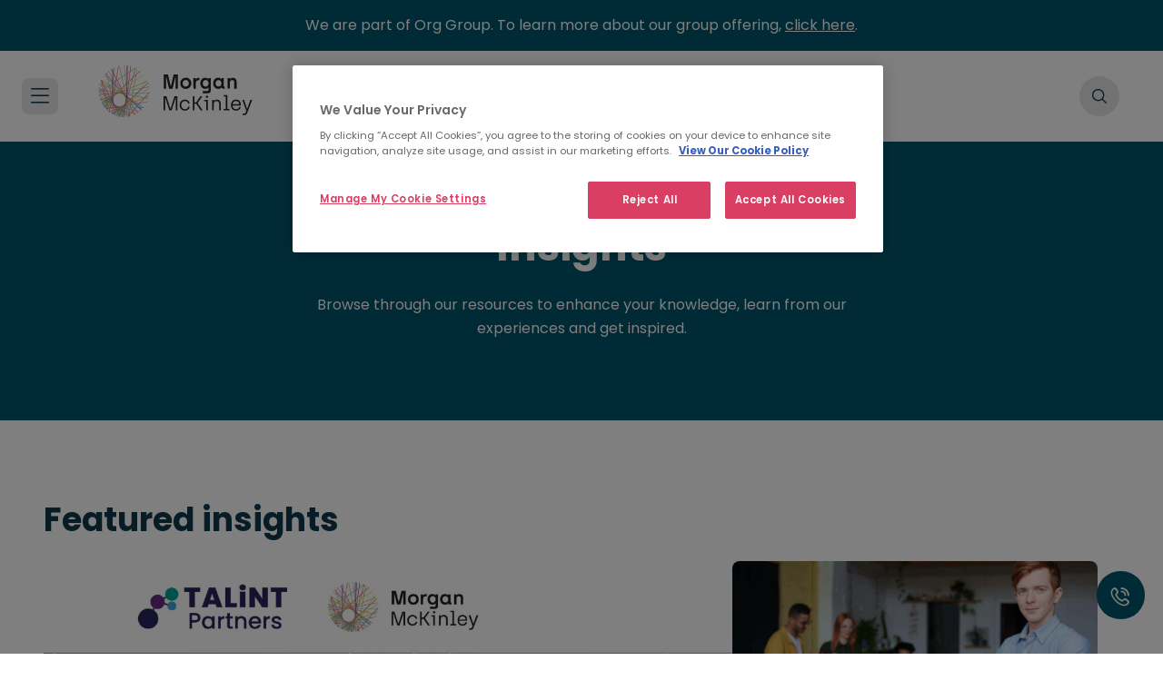

--- FILE ---
content_type: text/html; charset=UTF-8
request_url: https://www.morganmckinley.com/ie/employers/talent-solutions/insights?field_m3s_subject=621
body_size: 13270
content:
<!DOCTYPE html>
<html lang="en" dir="ltr" prefix="og: https://ogp.me/ns#">
  <head>   
    <!-- Google Tag Manager -->
    <script>
      (function(w,d,s,l,i){w[l]=w[l]||[];w[l].push({'gtm.start':
    new Date().getTime(),event:'gtm.js'});var f=d.getElementsByTagName(s)[0],
    j=d.createElement(s),dl=l!='dataLayer'?'&l='+l:'';j.async=true;j.src=
    'https://www.googletagmanager.com/gtm.js?id='+i+dl;f.parentNode.insertBefore(j,f);
    })(window,document,'script','dataLayer','GTM-NC743PW');
    </script>
    <!-- End Google Tag Manager -->
    <!-- Herefish -->
    <script type="text/javascript">
      window.hfAccountId = "0e6a31e8-5fa9-44fa-82d7-6afda1c4af95";
      window.hfDomain = "https://api.herefish.com";
      (function() {
          var hf = document.createElement('script'); hf.type = 'text/javascript'; hf.async = true;
          hf.src = window.hfDomain + '/scripts/hf.js';
          var s = document.getElementsByTagName('script')[0]; s.parentNode.insertBefore(hf, s);
      })();
    </script>
    <!-- End Herefish -->
    <meta charset="utf-8" />
<meta name="description" content="Explore expert insights, and articles from Morgan McKinley Talent Solutions. Stay ahead in talent strategy and workforce management." />
<link rel="canonical" href="https://www.morganmckinley.com/employers/talent-solutions/insights" />
<meta property="og:title" content="Insights | Morgan McKinley Talent Solutions" />
<meta property="og:description" content="Explore expert insights, and articles from Morgan McKinley Talent Solutions. Stay ahead in talent strategy and workforce management." />
<meta property="og:image" content="https://d2gkwf0gauw8z0.cloudfront.net/sites/default/files/2024-12/ts_home.jpg" />
<meta property="og:image:url" content="https://d2gkwf0gauw8z0.cloudfront.net/sites/default/files/2024-12/ts_home.jpg" />
<meta name="twitter:card" content="summary_large_image" />
<meta name="twitter:description" content="Explore expert insights, and articles from Morgan McKinley Talent Solutions. Stay ahead in talent strategy and workforce management." />
<meta name="twitter:title" content="Insights | Morgan McKinley Talent Solutions" />
<meta name="twitter:image" content="https://d2gkwf0gauw8z0.cloudfront.net/sites/default/files/2024-12/ts_home.jpg" />
<meta name="MobileOptimized" content="width" />
<meta name="HandheldFriendly" content="true" />
<meta name="viewport" content="width=device-width, initial-scale=1, maximum-scale=1" />
<link rel="icon" href="//d2gkwf0gauw8z0.cloudfront.net/sites/default/files/favicon.ico" type="image/vnd.microsoft.icon" />
<link rel="alternate" hreflang="en" href="https://www.morganmckinley.com/employers/talent-solutions/insights" />
<link rel="alternate" hreflang="en-au" href="https://www.morganmckinley.com/au/employers/talent-solutions/insights" />
<link rel="alternate" hreflang="en-ca" href="https://www.morganmckinley.com/ca/employers/talent-solutions/insights" />
<link rel="alternate" hreflang="en-hk" href="https://www.morganmckinley.com/hk/employers/talent-solutions/insights" />
<link rel="alternate" hreflang="en-ie" href="https://www.morganmckinley.com/ie/employers/talent-solutions/insights" />
<link rel="alternate" hreflang="en-sg" href="https://www.morganmckinley.com/sg/employers/talent-solutions/insights" />
<link rel="alternate" hreflang="en-gb" href="https://www.morganmckinley.com/uk/employers/talent-solutions/insights" />

    <title>Insights | Morgan McKinley Talent Solutions</title>
            <link rel="stylesheet" media="all" href="/core/misc/components/ajax-progress.module.css?t9oaab" />
<link rel="stylesheet" media="all" href="/modules/custom/international_phone/css/intlTelInput.css?t9oaab" />
<link rel="stylesheet" media="all" href="/themes/bootstrap_mmck/css/animate.min.css?t9oaab" />
<link rel="stylesheet" media="all" href="/themes/bootstrap_mmck/css/new-main.css?t9oaab" />
<link rel="stylesheet" media="all" href="/themes/bootstrap_mmck/css/tippy.css?t9oaab" />
<link rel="stylesheet" media="all" href="/themes/bootstrap_mmck/css/global.css?t9oaab" />
<link rel="stylesheet" media="all" href="/themes/bootstrap_mmck/css/talent-solutions.css?t9oaab" />

    
    <link rel='dns-prefetch' href='//www.googletagmanager.com'>
    <link rel='dns-prefetch' href='//adservice.google.com'>
    <link rel='dns-prefetch' href='//in.hotjar.com'>
    <link rel='dns-prefetch' href='//d2gkwf0gauw8z0.cloudfront.net'>
  </head>
  <body class="page-view-knowledge-hub-search path-employers page-employers-talent-solutions-insights ie"
  >
    <!-- Google Tag Manager (noscript) -->
    <noscript>
    <iframe src="https://www.googletagmanager.com/ns.html?id=GTM-NC743PW"  height="0" width="0" style="display:none;visibility:hidden"></iframe>
    </noscript>
    <!-- End Google Tag Manager (noscript) -->
    <a href="#main-content" class="visually-hidden focusable skip-link">
      Skip to main content
    </a>
    
      <div class="dialog-off-canvas-main-canvas" data-off-canvas-main-canvas>
      

  
   
<!-- #header -->
  
   <div class="hsearchbar">
  <form action="" method="get" accept-charset="UTF-8" id="global-site-search" class="mform-wrap" autocomplete="off">
    <div class="container form-wrap searchbar-form"> 
      <div class="search-bar">
        <div class="search-field ">
          <div class="select form-group-inner" >
            <i class="fa fa-search" aria-hidden="true"></i>
            <fieldset class="search-text-box js-form-item js-form-type-textfield form-type-textfield form-item-search-text">
              <input type="text"  id="search_fulltext" name="search_fulltext" value="" size="30" maxlength="128" class="form-text form-control">
              <label for="search_fulltext">Search jobs, consultants, articles</label>
            </fieldset>
            <div class="invalid-feedback">Enter a valid text</div>
          </div>
          <div class="select search_category-wrap form-group-inner" >
            <fieldset class="js-form-item js-form-type-select form-type-select form-item-search-type">

              <select id="search-category" name="search_category" class="form-select form-control dropdown select-dropdown">
                                <option value=""></option>
                <option value="jobs">Jobs</option>
                                  <option value="consultants">Consultants</option>
                                <option value="articles">Articles</option>
              </select>
              <label for="search-category" style="display: none;">Please select...</label>
            </fieldset>
          </div>
        </div>
        <div class="intro-search-button">
          <button type="submit" id="search-bar-submit" class="mbtn mbtn-red mbtn-lg">Search</button>
        </div>
        <div class="search-bar-close"><i class="fa fa-times" aria-hidden="true"></i>
                  </div>
      </div>

    </div>
  </form>
</div>
<div class="overlay"></div>      <section class="org-grp-section bg-blue">
      <div class="container">
                <p>We are part of Org Group. To learn more about our group offering, <a href="https://www.orggroup.com/" target="_blank">click here</a>.</p>              </div>
          </section>

       <div class="nav-height"> 
      <header class="inner-header ">
      <div class="container">
      <div class="hleft">
        <div class="hmain-nav-btn"></div>
        <div class="hlogo">
          <a href="/ie">
            <img src="/themes/bootstrap_mmck/img/logo-black.svg" alt="Morgan McKinley Recruitment" />
          </a>
        </div>
      </div>
      <div class="hmiddle">
        <ul class="hnav-breadcrumbs">
          <li><a href="/ie/employers">Employers</a></li>
          <li><a href="/ie/employers/talent-solutions">Talent Solutions</a></li>
        </ul>
                <ul class="hnav">
          <li ><a href="/ie/employers/talent-solutions">Overview</a></li>
                    <li class="has-sub ">
            <span>Services</span>
            <ul>
              <li><a href="/ie/employers/talent-solutions/recruitment-process-outsourcing-services">Recruitment Process Outsourcing</a></li>
              <li class="raas-menu"><a href="/ie/employers/talent-solutions/recruiter-as-a-service">Recruiter as a Service</a></li>
              <li><a href="/ie/employers/talent-solutions/managed-staff-provision-services">Managed Staff Provision</a></li>
              <li><a href="/ie/employers/talent-solutions/total-talent-solutions">Total Talent Solutions</a></li>

            
            </ul>
          </li>
           <li ><a href="/ie/employers/talent-solutions/about">About Us</a></li>

            <li class="active"><a href="/ie/employers/talent-solutions/insights">Insights</a></li>
            <li ><a href="/ie/employers/talent-solutions/case-studies">Case Studies</a></li>
           <li ><a href="/ie/employers/talent-solutions/in-the-news">In the news</a></li>
           <li ><a href="/ie/employers/talent-solutions/events">Events</a></li>
            <li ><a href="/ie/employers/talent-solutions/contact-us">Contact</a></li>
        </ul>
              </div>
      <div class="hright">
                <div class="hsearch"></div>
      </div>
    </div>
      </header>
      </div> 
  

  
<!-- Mega Menu -->
<div id="hmain-nav">
  <div class="hmain-nav-prim">
    <div class="hmain-nav-prim-top">
      <div class="hmain-nav-close"></div>
      <div class="hlogo">
        <a href="/ie">
          <img src="/themes/bootstrap_mmck/img/logo-white.svg" with="202" height="68" alt="Morgan McKinley Recruitment" />
        </a>
      </div>
    </div>
  <div class="hmain-nav-prim-main">
    <ul>
      <li class="nav-employers active">Employers</li>
      <li class="nav-jobs ">Jobs</li>
      <li class="nav-about ">About</li>
      <li class="nav-resources ">Resources</li>
    </ul>
    <a href="/ie/find-staff" class="mbtn mbtn-lg ">Find Talent</a>
    <a href="/ie/jobseekers" class="mbtn mbtn-lg">Find a Job</a>
  </div>
  </div>
  <div class="hmain-nav-sub">
    <!-- Employers Sub Menu -->
    <ul class="sub-employers active">
      <li>
        <a class="menu-overview" href="/ie/employers">
          <div class="overview-wrap">
            <h4>Overview</h4>
            <p>Learn more about our full talent services</p>
          </div>
          <span class="overview-arrow"></span>
        </a>
      </li>
      <li>
        <span class="submenu-title">Services</span>
        <ul>
          <li class="sub-recruitment has-sub ">Recruitment solutions</li>
                      <li class="sub-executive has-sub ">Executive search</li>
                                <li class="sub-talent has-sub active">Talent solutions</li>
                    
        </ul>
      </li>
          </ul>

    <!-- About Sub Menu -->
    <ul class="sub-about ">
      <li><a class="menu-overview" href="/ie/about"><div class="overview-wrap"><h4>Overview</h4><p>Learn more about us</p></div><span class="overview-arrow"></span></a></li>
      <li class=""><a href="/ie/about/our-work">Our work</a></li>
      <li class=""><a href="/ie/about/our-story">Our story</a></li>
      <li class=""><a href="/ie/about/our-purpose">Our purpose</a></li>
              <li class=""><a href="/ie/about/our-commitments">Our commitments</a></li>
            <li class=""><a href="/ie/about/our-group-capabilities">Our group capabilities</a></li>
    </ul>

    <!-- Jobs Sub Menu -->
    <ul class="sub-jobs ">
      <li>
        <a class="menu-overview" href="/ie/jobseekers">
          <div class="overview-wrap">
            <h4>Overview</h4>            <p>Find your dream job</p>
          </div>
          <span class="overview-arrow"></span>
        </a>
      </li>
      <li class=""><a href="/ie/jobs">Search all jobs</a></li>
      <li class="sub-disciplines has-sub">Browse by disciplines</li>
      <li class=""><a href="/ie/contracting-jobs">Contracting Jobs</a></li>
      <li class=""><a href="/ie/meet-the-team">Meet our consultants</a></li>
              <li><a href="/ie/jobs/send-us-your-cv">Send your cv</a></li>
             
        <li class=""><a href="/ie/legal/online-timesheets">Online Timesheets</a></li>
                </ul>

    <!-- Resources Sub Menu -->
    <ul class="sub-resources ">
      <li>
        <a class="menu-overview" href="/ie/resources"><div class="overview-wrap"><h4>Overview</h4><p>Browse the latest topics, trends and insights</p></div><span class="overview-arrow"></span></a>
      </li>
      <li class="sub-topic has-sub ">Browse by topic</li>
      <li class="sub-type has-sub ">Browse by type</li>
      <li class=""><a href="/ie/resources/job-description-templates">Job Description Templates</a></li>        
                        <li class="sub-salary has-sub ">Salary guide 2025</li>
                        </ul>
  </div>
  <div class="hmain-nav-child">
    <!-- Employers Recruitment solutions Child Menu -->
    <ul class="child-employers-recruitment ">
      <li class=""><a href="/ie/employers/recruitment-solutions">Recruitment Solutions Overview</a></li>
      <li>
        <span class="submenu-title">Services</span>
        <ul>
          <li class=""><a href="/ie/employers/recruitment-solutions/permanent-recruitment">Permanent recruitment</a></li>
          <li class=""><a href="/ie/employers/recruitment-solutions/contract-recruitment">Contract recruitment</a></li>
        </ul>
      </li>
      <li>
        <span class="submenu-title">Expertise</span>
        <ul>
          <li class=""><a href="/ie/employers/recruitment-solutions/technology-it-recruitment">Technology</a></li>                    <li class=""><a href="/ie/employers/recruitment-solutions/life-sciences-engineering-recruitment">Life Sciences & Engineering</a></li>          <li class=""><a href="/ie/employers/recruitment-solutions/projects-change-recruitment">Projects & Change</a></li>                    <li class=""><a href="/ie/employers/recruitment-solutions/business-support-recruitment">Business Support</a></li>          <li class=""><a href="/ie/employers/recruitment-solutions/accounting-finance-recruitment">Accounting & Finance</a></li>          <li class=""><a href="/ie/employers/recruitment-solutions/financial-services-recruitment">Banking & Financial Services</a></li>          <li class=""><a href="/ie/employers/recruitment-solutions/hr-recruitment">HR</a></li>          <li class=""><a href="/ie/employers/recruitment-solutions/legal-risk-compliance-recruitment">Legal, Risk & Compliance</a></li>                    <li class=""><a href="/ie/employers/recruitment-solutions/sales-marketing-recruitment">Sales & Marketing</a></li>                    
          <li class=""><a href="/ie/employers/recruitment-solutions/supply-chain-procurement-recruitment">Supply Chain & Procurement</a></li> 
        </ul>
      </li>
          </ul>

    <!-- Employers Executive search Child Menu -->
         <ul class="child-employers-executive ">
      <li class=""><a href="/ie/employers/executive-search" target="_blank">Executive Search Overview</a></li>
      <li>
        <span class="submenu-title">What we do</span>
        <ul>
          <li class=""><a href="/ie/employers/executive-search/what-we-do" target="_blank">Our Services</a></li>
          <li class=""><a href="/ie/employers/executive-search/expertise" target="_blank">Our Expertise</a></li>
        </ul>
      </li>
      <li class=""><a href="/ie/employers/executive-search/how-we-work" target="_blank">How we work</a></li>
      
      <li class=""><a href="/ie/employers/executive-search/meet-the-team" target="_blank">Who we are</a></li>
     
            <li class=""><a href="/ie/employers/executive-search/case-studies" target="_blank">Case studies</a></li>
      <li class=""><a href="/ie/employers/executive-search/contact-us" target="_blank">Contact</a></li>
    </ul>
    
    <!-- Employers Talent solutions Child Menu -->
         <ul class="child-employers-talent active">
      <li class=""><a href="/ie/employers/talent-solutions">Talent Solutions Overview</a></li>
      <li>
        <span class="submenu-title">Services</span>
        <ul>
          <li class=""><a href="/ie/employers/talent-solutions/recruitment-process-outsourcing-services">RPO (Recruitment Process Outsourcing)</a></li>
          <li class=" raas-hambg-menu"><a href="/ie/employers/talent-solutions/recruiter-as-a-service">Recruiter as a Service</a></li>
          <li class=""><a href="/ie/employers/talent-solutions/managed-staff-provision-services">Managed Staff Provision</a></li>
          <li class=""><a href="/ie/employers/talent-solutions/total-talent-solutions">Total Talent Solutions</a></li>
        </ul>
      </li>
            <li class=""><a href="/ie/employers/talent-solutions/about">About Us</a></li>
      <li class="active"><a href="/ie/employers/talent-solutions/insights">Insights</a></li>
      <li class=""><a href="/ie/employers/talent-solutions/case-studies">Case Studies</a></li>
      <li class=""><a href="/ie/employers/talent-solutions/in-the-news">In The News</a></li>
      <li class=""><a href="/ie/employers/talent-solutions/events">Events</a></li>
      <li class=""><a href="/ie/employers/talent-solutions/contact-us">Contact</a></li>
    </ul>
        <!-- Resources Browse by topic Child Menu -->
    <ul class="child-resources-topic ">
      <li class=""><a href="/ie/resources/career-advice">Career Advice</a></li>      <li class=""><a href=" /ie/resources/diversity-inclusion ">Diversity & Inclusion</a></li>
      <li class=""><a href="/ie/resources/employee-engagement">Employee Engagement</a></li>
      <li class=""><a href="/ie/resources/future-work">Future of Work</a></li>       
      <li class=""><a href="/ie/resources/hiring-process">Hiring Process</a></li>
       <li class=""><a href="/ie/resources/leadership">Leadership</a></li>        <li class=""><a href="/ie/resources/salary-advice">Salary Advice</a></li>       <li class=""><a href="/ie/resources/thought-leadership">Thought Leadership</a></li>      
    </ul>

    <!-- Resources Browse by type Child Menu -->
    <ul class="child-resources-type ">
      <li class=""><a href="/ie/resources/article">Article</a></li>
      <li class=""><a href="/ie/resources/ebooks-guides">E-books & Guides</a></li>
      <li class=""><a href="/ie/resources/infographic">Infographic</a></li>
      <li class=""><a href="/ie/resources/podcast">Podcast</a></li>
      <li class=""><a href="/ie/resources/video">Video</a></li>
      <li class=""><a href="/ie/resources/webinar-event">Webinars & Events</a></li>
    </ul>

      <!-- Resources salary caclulator Child Menu -->
          <ul class="child-resources-salary ">
        <li class=""><a href="/ie/salary-guide">Overview</a></li>
        <li class=""><a href="/ie/salary-guide/calculator">Calculator</a></li>
        <li class=""><a href="/ie/salary-guide/market-insights">Market Insights</a></li>
      </ul>
    
    <!-- Jobs Browse by disciplines Child Menu -->
          <ul class="child-jobs-disciplines">
        <li><a href="/ie/jobs/discipline/technology-jobs">Technology Jobs</a></li>        <li><a href="/ie/jobs/discipline/life-science-jobs">Life Science Jobs</a></li>                                        <li><a href="/ie/jobs/discipline/projects-change-jobs">Projects & Change Jobs</a></li>                        <li><a href="/ie/jobs/discipline/business-support-jobs">Business Support Jobs</a></li>        <li><a href="/ie/jobs/discipline/accounting-finance-jobs">Accounting & Finance Jobs</a></li>        <li><a href="/ie/jobs/discipline/banking-financial-services-jobs">Banking & Financial Services Jobs</a></li>        <li><a href="/ie/jobs/discipline/construction-jobs">Construction Jobs</a></li>        <li><a href="/ie/jobs/discipline/engineering-jobs">Engineering Jobs</a></li>        <li><a href="/ie/jobs/discipline/hr-jobs">HR Jobs</a></li>        <li><a href="/ie/jobs/discipline/legal-risk-compliance-jobs">Legal, Risk & Compliance Jobs</a></li>                <li><a href="/ie/jobs/discipline/sales-marketing-jobs">Sales & Marketing Jobs</a></li>        <li><a href="/ie/jobs/discipline/supply-chain-procurement-jobs">Supply Chain & Procurement Jobs</a></li>                        
                                                                              </ul>
    
    <!-- Jobs Candidate resources Child Menu -->
    
    <!-- About Our story Child Menu -->
      </div>
</div>  <section class="ts-casestudy-banner-new">
    <div class="container">
      <div class="ts-cs-banner-content">
                  <h1>Insights</h1>
          <p>Browse through our resources to enhance your knowledge, learn from our experiences and get inspired.</p>
              </div>
    </div>
  </section>
    
              <div id="block-ts-featured-articles" class="settings-tray-editable block block-block-content block-block-content0c758151-1b69-4eef-8d5e-3ca283621ca5" data-drupal-settingstray="editable">
  
    
      <div class="content">
      
          <section class="featured-insights">
  <div class="container">
    <div class="dflex">
      <div class="Featured-head">
        <h2>Featured insights</h2>
      </div>
    </div>
    <div class="dflex gap-48">
      <a class="featured-insights-single" href="/ie/employers/talent-solutions/insight/talent-acquisition-in-2025-focussing-technology-skills-and-workplace-culture">
        <img src="https://d2gkwf0gauw8z0.cloudfront.net/sites/default/files/2025-02/talent-whitepaper-banner-image.jpg">
        <div class="featured-insights-content">
          <h3>Recent Trends in Talent Acquisition: Insights You Can't Miss</h3>
          <p>The year 2025 is here, bringing with it a dynamic mix of opportunities and challenges. </p>
        </div>
      </a>
      <div class="featured-insights-multiple">
        <a class="featured-insights-item" href="/ie/employers/talent-solutions/insight/ebook-ultimate-guide-recruitment-process-outsourcing-rpo">
          <img src="https://d2gkwf0gauw8z0.cloudfront.net/sites/default/files/2022-12/image1_0.jpg">
          <div class="featured-insights-content">
            <span>Hiring Improvements</span>
            <h3>[Ebook] The ultimate guide to Recruitment Process Outsourcing (RPO)</h3>
            <p>Recruitment Process Outsourcing, or RPO, offers cost-saving, flexible solutions that can be scaled up and down when needed. </p>
          </div>
        </a>
         <a class="featured-insights-item" href="/ie/employers/talent-solutions/insight/future-work-in-asean">
          <img src="https://d2gkwf0gauw8z0.cloudfront.net/sites/default/files/2025-07/TS_future_of_work_in_ASEAN.jpg">
          <div class="featured-insights-content">
            <span>Future of Work</span>
            <h3>The future of work in ASEAN</h3>
            <p>Three key developments that can help your business thrive. Across the Association of Southeast Asian Nations...</p>
          </div>
        </a>
      </div>
    </div>
  </div>
</section>

<div class="container">
  <div class="ts-supercharge">
    <div class="dflex">
      <div class="ts-supercharge-content">
        <h2>Talent solutions. Built for you.</h2>
        <p>Reach out to us to for a free consultation on how we can help you</p>
      </div>
      <div class="ts-supercharge-button">
        <a href="/ie/employers/talent-solutions/contact-us" class="mbtn mbtn-lg mbtn-white">Get started<span class="arrow-forward"></span></a>
      </div>
    </div>
  </div>
</div>
      
    </div>
  </div>

      <div class="ts-wrapper">
        <div class="inner-page">
          <div class="container">
            <div class="dflex">
                <div class="latest-head">
                  <h3>Browse our latest insights</h3>
                  <span class="mob-only insights-filter">Filters</span>
                </div>
              </div>
              <div class="dflex">
              <div class="insights-sidebar">
                  <h4>Filters <div class="insights-close mob-only"><span class="icon-close"></span></div></h4>
                                  
    <div class="views-exposed-form bef-exposed-form settings-tray-editable block block-views block-views-exposed-filter-blockknowledge-hub-search-page-2" data-bef-auto-submit-full-form="" data-bef-auto-submit="" data-bef-auto-submit-delay="500" data-drupal-selector="views-exposed-form-knowledge-hub-search-page-2" id="block-exposedformknowledge-hub-searchpage-2" data-drupal-settingstray="editable">
  
    
      <div class="content">
      <form action="/ie/employers/talent-solutions/insights" method="get" id="views-exposed-form-knowledge-hub-search-page-2" accept-charset="UTF-8">
  <div class="form-row">
  

  <fieldset class="js-form-item js-form-type-select form-type-select js-form-item-field-m3s-subject form-item-field-m3s-subject">
          
                <div class="bef-links-use-ajax error bef-links" data-drupal-selector="edit-field-m3s-subject" id="edit-field-m3s-subject--2" name="field_m3s_subject" aria-invalid="true">
                    <ul><li><a href="https://www.morganmckinley.com/ie/employers/talent-solutions/insights?field_m3s_subject=All" id="edit-field-m3s-subject-all" name="field_m3s_subject[All]" class="bef-link">All</a>                      <li><a href="https://www.morganmckinley.com/ie/employers/talent-solutions/insights?field_m3s_subject=696" id="edit-field-m3s-subject-696" name="field_m3s_subject[696]" class="bef-link">Advice</a>                      <li><a href="https://www.morganmckinley.com/ie/employers/talent-solutions/insights?field_m3s_subject=706" id="edit-field-m3s-subject-706" name="field_m3s_subject[706]" class="bef-link">Candidate Experience</a>                      <li><a href="https://www.morganmckinley.com/ie/employers/talent-solutions/insights?field_m3s_subject=712" id="edit-field-m3s-subject-712" name="field_m3s_subject[712]" class="bef-link">Candidate Sourcing</a>                      <li><a href="https://www.morganmckinley.com/ie/employers/talent-solutions/insights?field_m3s_subject=711" id="edit-field-m3s-subject-711" name="field_m3s_subject[711]" class="bef-link">Compliance</a>                      <li><a href="https://www.morganmckinley.com/ie/employers/talent-solutions/insights?field_m3s_subject=702" id="edit-field-m3s-subject-702" name="field_m3s_subject[702]" class="bef-link">DEIB</a>                      <li><a href="https://www.morganmckinley.com/ie/employers/talent-solutions/insights?field_m3s_subject=615" id="edit-field-m3s-subject-615" name="field_m3s_subject[615]" class="bef-link">Employee Engagement</a>                      <li><a href="https://www.morganmckinley.com/ie/employers/talent-solutions/insights?field_m3s_subject=617" id="edit-field-m3s-subject-617" name="field_m3s_subject[617]" class="bef-link">Employer Branding</a>                      <li><a href="https://www.morganmckinley.com/ie/employers/talent-solutions/insights?field_m3s_subject=710" id="edit-field-m3s-subject-710" name="field_m3s_subject[710]" class="bef-link">Flexible working</a>                      <li><a href="https://www.morganmckinley.com/ie/employers/talent-solutions/insights?field_m3s_subject=709" id="edit-field-m3s-subject-709" name="field_m3s_subject[709]" class="bef-link">Graduate Recruitment</a>                      <li><a href="https://www.morganmckinley.com/ie/employers/talent-solutions/insights?field_m3s_subject=714" id="edit-field-m3s-subject-714" name="field_m3s_subject[714]" class="bef-link">Healthcare</a>                      <li><a href="https://www.morganmckinley.com/ie/employers/talent-solutions/insights?field_m3s_subject=704" id="edit-field-m3s-subject-704" name="field_m3s_subject[704]" class="bef-link">HR</a>                      <li><a href="https://www.morganmckinley.com/ie/employers/talent-solutions/insights?field_m3s_subject=700" id="edit-field-m3s-subject-700" name="field_m3s_subject[700]" class="bef-link">MSP</a>                      <li><a href="https://www.morganmckinley.com/ie/employers/talent-solutions/insights?field_m3s_subject=708" id="edit-field-m3s-subject-708" name="field_m3s_subject[708]" class="bef-link">Onboarding</a>                      <li><a href="https://www.morganmckinley.com/ie/employers/talent-solutions/insights?field_m3s_subject=705" id="edit-field-m3s-subject-705" name="field_m3s_subject[705]" class="bef-link">Retention</a>                      <li><a href="https://www.morganmckinley.com/ie/employers/talent-solutions/insights?field_m3s_subject=698" id="edit-field-m3s-subject-698" name="field_m3s_subject[698]" class="bef-link">ROI</a>                      <li><a href="https://www.morganmckinley.com/ie/employers/talent-solutions/insights?field_m3s_subject=707" id="edit-field-m3s-subject-707" name="field_m3s_subject[707]" class="bef-link">RPO</a>                      <li><a href="https://www.morganmckinley.com/ie/employers/talent-solutions/insights?field_m3s_subject=703" id="edit-field-m3s-subject-703" name="field_m3s_subject[703]" class="bef-link">Skills shortages</a>                      <li><a href="https://www.morganmckinley.com/ie/employers/talent-solutions/insights?field_m3s_subject=715" id="edit-field-m3s-subject-715" name="field_m3s_subject[715]" class="bef-link">Sourcing</a>                      <li><a href="https://www.morganmckinley.com/ie/employers/talent-solutions/insights?field_m3s_subject=697" id="edit-field-m3s-subject-697" name="field_m3s_subject[697]" class="bef-link">Strategy</a>                      <li><a href="https://www.morganmckinley.com/ie/employers/talent-solutions/insights?field_m3s_subject=695" id="edit-field-m3s-subject-695" name="field_m3s_subject[695]" class="bef-link">Talent Acquisition Trends</a>                      <li><a href="https://www.morganmckinley.com/ie/employers/talent-solutions/insights?field_m3s_subject=713" id="edit-field-m3s-subject-713" name="field_m3s_subject[713]" class="bef-link">Talent Management</a>                      <li><a href="https://www.morganmckinley.com/ie/employers/talent-solutions/insights?field_m3s_subject=701" id="edit-field-m3s-subject-701" name="field_m3s_subject[701]" class="bef-link">Technology</a></li></ul>      </div>

                  </fieldset>
  <div data-drupal-selector="edit-actions" class="form-actions js-form-wrapper form-group" id="edit-actions--2"><button data-bef-auto-submit-click="" class="js-hide button js-form-submit form-submit" data-drupal-selector="edit-submit-knowledge-hub-search-2" type="submit" id="edit-submit-knowledge-hub-search--2" value="Search">Search</button>
</div>

</div>

</form>

    </div>
  </div>


                              </div>
              <div class="insights-list">
                <div class="mcard-list">
                  
    <div data-drupal-messages-fallback class="hidden"></div><div data-drupal-messages>
  <div role="contentinfo" aria-label="Error message">
          <div role="alert">
              <h2 class="visually-hidden">Error message</h2>
              The submitted value <em class="placeholder">621</em> in the <em class="placeholder">field_m3s_subject</em> element is not allowed.
              </div>
      </div>
</div>
<div id="block-bootstrap-mmck-content" class="block block-system block-system-main-block">
  
    
      <div class="content">
        <div class="views-element-container"><div class="view view-knowledge-hub-search view-id-knowledge_hub_search view-display-id-page_2 js-view-dom-id-d83f8b3985b991bacc5d4e2fc9aa4fe07cf78f93ac5f2e069f20e41c41446b10">
  <div class="container" style="visibility: visible;"> 
    <div class="search-result-sec ">
      
            
                  
      <div class="notification"> 
                <div class="view-header">
            
        </div>
      </div>
              <div class="view-empty">
          <div class="no-result-wrapper">
<h3>Sorry!!<br>
There are no results</h3>
</div>

        </div>
      
      <div class="dflex row">
        <div class="col-lg-12 text-center">
                      


                  </div>
      </div>
                            </div>
  </div>
</div></div>

    </div>
  </div>


                </div>
              </div>
            </div>
          </div>
        </div>
      </div>
        
  
                  
      
      <!--We are the Talent Solutions specialists rebrand.-->

              

  


<!--==========================   Footer ============================-->
               <!-- Footer  -->
<footer>
          
    <div id="block-hidesciehome" class="settings-tray-editable block block-block-content block-block-content7d2d0ce5-6250-4c72-b908-1e8973ac74d0" data-drupal-settingstray="editable">
  
    
      <div class="content">
      
          <style type="text/css">
/*.sgcalc-card.vnew{display: none !important;}
.sgcalc.vnew, .jp-ja  .sub-salary{display: none !important;}*/
@media all and (min-width: 481px){
.view-meet-the-team .slick-dots{display: none !important;}
}
</style>
      
    </div>
  </div>


      
      
    <div id="block-hidecaptchav3" class="settings-tray-editable block block-block-content block-block-content317680d3-8a16-4b76-ba96-cac8391f9a3a" data-drupal-settingstray="editable">
  
    
      <div class="content">
      
          <style type="text/css">.grecaptcha-badge { 
    visibility: hidden;
}
</style>

      
    </div>
  </div>


        
    <div class="container">
        <div class="fgo-beyond">
            <span class="font-40">Talent Solutions.</span>
            <p>Go Beyond all your expectations</p>
        </div>
       
        <div class="fmain-nav">
            <div class="fnav-item-left">
             
            <div class="fnav-item-wrap">
            <div class="fnav-item">
                <ul>
                    <li><a href="/ie/employers/talent-solutions">Overview</a></li>
                    <li class="has-submenu"><a class="has-submenu-link" href="/ie/employers/talent-solutions">Services</a>
                      <ul class="services-submenu">
                        <div class="service-head">Services<button class="close-submenu"><span class="icon-close"></span></button></div>
                        <li><a href="/ie/employers/talent-solutions/recruitment-process-outsourcing-services">Recruitment Process Outsourcing</a></li>
                        <li class="raas-footer-menu"><a href="/ie/employers/talent-solutions/recruiter-as-a-service">Recruiter as a Service</a></li>
                        <li><a href="/ie/employers/talent-solutions/managed-staff-provision-services">Managed Staff Provision</a></li>
                        <li><a href="/ie/employers/talent-solutions/total-talent-solutions">Total Talent Solutions</a></li>
                      </ul>
                    </li>
                    <li><a href="/ie/employers/talent-solutions/about">About Us</a></li>
                    <li><a href="/ie/employers/talent-solutions/insights">Insights</a></li>
                    <li><a href="/ie/employers/talent-solutions/case-studies">Case Studies</a></li>
                </ul>
            </div>
            <div class="fnav-item">
                <ul>
                    <li><a href="/ie/employers/talent-solutions/in-the-news">In the news</a></li>
                    <li><a href="/ie/employers/talent-solutions/events">Events</a></li>
                    <li><a href="/ie/employers/talent-solutions/contact-us">Contact</a></li>
                                        <li><a href="/ie/employers/talent-solutions/media-centre">Media Centre</a></li>
                </ul>
            </div>
            </div>
                        <div class="fnav-item ex-footer-contact">
                <ul>
                    <li><i class="micons icon-location"></i><p>Connaught House, Number One Burlington Rd, Dublin 4 D04 C5Y6<br>Ireland</p></li>
                    <li><i class="micons icon-mobile"></i><p><a href="tel:+447442860833">(+44) 7442 860 833</a></p></li>
                </ul>
            </div>
          </div>
            <div class="fnav-item-right">
            <div class="fnav-item">
              <p>Connect for a confidential conversation with our experts.</p>
                 
                <a href="/ie/employers/talent-solutions/contact-us" class="mbtn mbtn-white mbtn-lg">Contact Us</a>
                
            </div>
        </div>
        </div>
        <div class="ex-footer-nav">
          <h4>Morgan McKinley Overview</h4>
          <div class="hmain-nav-btn"></div>
        </div>
        <div class="flegal-nav">
          <div class="dflex">
            <span class="copy-text desk-only">&copy; 2026 Morgan McKinley</span>
            <div>
            <h6>Legal</h6>
              <ul>
                  <li><a href="/ie/legal">Overview</a></li>
                  <li><a href="/ie/legal/privacy-policy">Privacy & Data</a></li>
                  <li><a class="optanon-toggle-display" href="#">Manage your cookies</a></li>
                  <li><a href="/ie/legal/terms-of-service">Terms of service</a></li>              </ul>
            </div>
            <div class="org-grp-logo desk-only"><a href="https://www.orggroup.com/" target="_blank">
              <svg width="144" height="48" viewBox="0 0 144 48" fill="none" xmlns="http://www.w3.org/2000/svg">
                <g clip-path="url(#clip0_6477_46349)">
                <path d="M10.3583 18.0195C4.62858 18.0195 -0.0166016 22.6575 -0.0166016 28.3783C-0.0166016 34.0991 4.62858 38.737 10.3583 38.737C16.0881 38.737 20.7333 34.0991 20.7333 28.3783C20.7333 22.6575 16.0881 18.0195 10.3583 18.0195ZM10.3583 34.567C6.93481 34.567 4.15997 31.7964 4.15997 28.3783C4.15997 24.9601 6.93481 22.1896 10.3583 22.1896C13.7819 22.1896 16.5567 24.9601 16.5567 28.3783C16.5567 31.7964 13.7819 34.567 10.3583 34.567Z" fill="white"/>
                <path d="M100.375 22.1406C95.7786 22.1406 92.0522 25.8612 92.0522 30.4501C92.0522 35.039 95.7786 38.7596 100.375 38.7596C104.971 38.7596 108.697 35.039 108.697 30.4501C108.697 25.8612 104.971 22.1406 100.375 22.1406ZM104.537 30.4501C104.537 32.7466 102.673 34.6058 100.375 34.6058C98.0746 34.6058 96.2125 32.7445 96.2125 30.4501C96.2125 28.1536 98.0767 26.2943 100.375 26.2943C102.673 26.2943 104.537 28.1536 104.537 30.4501Z" fill="white"/>
                <path d="M125.463 22.1484H121.787C121.654 22.1484 121.546 22.2567 121.546 22.3895V30.9707C121.546 32.9648 119.927 34.581 117.93 34.581C115.933 34.581 114.314 32.9648 114.314 30.9707L114.31 22.3895C114.31 22.2567 114.202 22.1484 114.069 22.1484H110.393C110.26 22.1484 110.152 22.2567 110.152 22.3895L110.154 30.9707C110.154 35.2593 113.637 38.7347 117.93 38.7347C122.225 38.7347 125.706 35.2572 125.706 30.9707L125.704 22.3895C125.704 22.2567 125.596 22.1484 125.463 22.1484Z" fill="white"/>
                <path d="M52.0666 22.1729H42.8949C38.3909 22.1729 34.4231 25.8444 34.3474 30.3413C34.2655 35.2878 38.5117 39.2678 43.5538 38.7489C47.3436 38.3586 50.4295 35.3532 50.9227 31.5815C51.1744 29.6528 50.7508 27.8405 49.8709 26.3245H50.7774C50.9063 26.3245 51.0209 26.2448 51.0659 26.1222L52.3551 22.5815C52.4288 22.3833 52.2794 22.1729 52.0666 22.1729ZM42.6719 34.6401C40.3718 34.6401 38.5076 32.7788 38.5076 30.4823C38.5076 28.1858 40.3718 26.3245 42.6719 26.3245C44.9719 26.3245 46.8362 28.1858 46.8362 30.4823C46.8362 32.7788 44.9719 34.6401 42.6719 34.6401ZM50.5953 41.0821C50.7385 41.1332 50.8265 41.2844 50.7938 41.4336C50.0018 45.195 46.6602 48.0186 42.6596 48.0186C38.6569 48.0186 35.3153 45.195 34.5233 41.4336C34.4926 41.2844 34.5786 41.1332 34.7218 41.0821L38.1106 39.8522C38.2968 39.7848 38.4994 39.9073 38.5178 40.1035C38.7163 42.212 40.4946 43.8629 42.6575 43.8629C44.8205 43.8629 46.5988 42.212 46.7973 40.1035C46.8157 39.9073 47.0203 39.7848 47.2045 39.8522L50.5953 41.0821Z" fill="white"/>
                <path d="M78.2336 22.1729H69.0619C64.5579 22.1729 60.5901 25.8444 60.5143 30.3413C60.4325 35.2878 64.6786 39.2678 69.7208 38.7489C73.5106 38.3586 76.5965 35.3532 77.0897 31.5815C77.3414 29.6528 76.9178 27.8405 76.0379 26.3245H76.9444C77.0733 26.3245 77.1879 26.2448 77.2329 26.1222L78.5221 22.5815C78.5958 22.3833 78.4464 22.1729 78.2336 22.1729ZM68.8368 34.6401C66.5367 34.6401 64.6725 32.7788 64.6725 30.4823C64.6725 28.1858 66.5367 26.3245 68.8368 26.3245C71.1369 26.3245 73.0011 28.1858 73.0011 30.4823C73.0011 32.7788 71.1369 34.6401 68.8368 34.6401ZM76.7623 41.0821C76.9055 41.1332 76.9935 41.2844 76.9608 41.4336C76.1688 45.195 72.8272 48.0186 68.8266 48.0186C64.8239 48.0186 61.4823 45.195 60.6903 41.4336C60.6596 41.2844 60.7456 41.1332 60.8888 41.0821L64.2776 39.8522C64.4638 39.7848 64.6664 39.9073 64.6848 40.1035C64.8833 42.212 66.6615 43.8629 68.8245 43.8629C70.9875 43.8629 72.7658 42.212 72.9643 40.1035C72.9827 39.9073 73.1873 39.7848 73.3715 39.8522L76.7623 41.0821Z" fill="white"/>
                <path d="M34.5395 23.0535C33.4078 22.463 32.1207 22.1279 30.7558 22.1279C29.1167 22.1279 27.8643 22.6428 26.6918 23.55L26.2272 22.2934C26.1924 22.2035 26.1045 22.1402 26.0021 22.1402H22.7771C22.6441 22.1402 22.5356 22.2485 22.5356 22.3813V38.4956C22.5356 38.6284 22.6441 38.7366 22.7771 38.7366H26.4523C26.5853 38.7366 26.6938 38.6284 26.6938 38.4956V30.4129C26.6938 28.2267 28.3759 26.3409 30.5634 26.2387C31.472 26.1958 32.3192 26.4533 33.0149 26.9171C33.1786 27.0253 33.3996 26.9497 33.4672 26.7659L34.6827 23.4294C34.7359 23.2864 34.6745 23.1229 34.5395 23.0535Z" fill="white"/>
                <path d="M92.2445 23.0535C91.1129 22.463 89.8258 22.1279 88.4609 22.1279C86.8217 22.1279 85.5694 22.6428 84.3968 23.55L83.9323 22.2934C83.8975 22.2035 83.8095 22.1402 83.7072 22.1402H80.4822C80.3492 22.1402 80.2407 22.2485 80.2407 22.3813V38.4956C80.2407 38.6284 80.3492 38.7366 80.4822 38.7366H84.1574C84.2904 38.7366 84.3989 38.6284 84.3989 38.4956V30.4129C84.3989 28.2267 86.081 26.3409 88.2685 26.2387C89.1771 26.1958 90.0243 26.4533 90.72 26.9171C90.8837 27.0253 91.1047 26.9497 91.1723 26.7659L92.3878 23.4294C92.441 23.2864 92.3796 23.1229 92.2445 23.0535Z" fill="white"/>
                <path d="M135.696 22.1406C134.057 22.1406 132.705 22.6412 131.532 23.5504L131.07 22.302C131.035 22.2121 130.947 22.1488 130.845 22.1488H127.617C127.484 22.1488 127.376 22.2571 127.376 22.3899V45.7042C127.376 45.837 127.484 45.9453 127.617 45.9453H131.289C131.422 45.9453 131.53 45.837 131.53 45.7042V37.6399C132.756 38.3489 134.178 38.7575 135.696 38.7575C140.292 38.7575 144.019 35.0369 144.019 30.448C144.017 25.8612 140.292 22.1406 135.696 22.1406ZM139.859 30.4501C139.859 32.7466 137.994 34.6058 135.696 34.6058C133.396 34.6058 131.534 32.7445 131.534 30.4501C131.534 28.1536 133.398 26.2943 135.696 26.2943C137.994 26.2943 139.859 28.1536 139.859 30.4501Z" fill="white"/>
                <path d="M6.02216 6.09411C5.43895 6.63759 4.56312 6.90933 3.39466 6.90933H1.30126V11.3266H0.261719V0.96582H3.39466C4.55289 0.96582 5.42667 1.23756 6.01397 1.78103C6.60332 2.32451 6.89799 3.04574 6.89799 3.94472C6.89799 4.83349 6.60741 5.55063 6.02216 6.09411ZM5.8298 3.94472C5.8298 3.25414 5.63745 2.72905 5.25069 2.37355C4.86393 2.01804 4.24594 1.84029 3.39466 1.84029H1.30126V6.02056H3.39466C5.01741 6.02056 5.8298 5.32793 5.8298 3.94472Z" fill="white"/>
                <path d="M8.21796 5.07869C8.54947 4.45145 9.00989 3.96723 9.59924 3.62602C10.1886 3.28482 10.8536 3.11523 11.5965 3.11523C12.3679 3.11523 13.033 3.29299 13.5937 3.6485C14.1523 4.004 14.5555 4.45962 14.8031 5.01127V3.23169H15.8426V11.3246H14.8031V9.5307C14.5452 10.0844 14.138 10.5421 13.5773 10.9017C13.0187 11.2633 12.3516 11.4431 11.5801 11.4431C10.8475 11.4431 10.1865 11.2694 9.59924 10.9241C9.00989 10.5788 8.54947 10.0885 8.21796 9.45715C7.88645 8.82582 7.7207 8.09438 7.7207 7.26282C7.7207 6.43534 7.88645 5.70594 8.21796 5.07869ZM14.3999 5.56088C14.1319 5.06644 13.7697 4.68641 13.3092 4.41876C12.8488 4.15111 12.3413 4.0183 11.7868 4.0183C11.2138 4.0183 10.6981 4.14702 10.2438 4.40446C9.7875 4.66189 9.42939 5.03375 9.16746 5.5241C8.90553 6.01241 8.77457 6.59471 8.77457 7.26486C8.77457 7.92684 8.90553 8.50709 9.16746 9.00562C9.42939 9.50414 9.7875 9.88621 10.2438 10.1477C10.6981 10.4093 11.2138 10.54 11.7868 10.54C12.3413 10.54 12.8488 10.4072 13.3092 10.1396C13.7697 9.87191 14.1339 9.49189 14.3999 8.99744C14.668 8.503 14.801 7.93092 14.801 7.27712C14.801 6.62331 14.668 6.05532 14.3999 5.56088Z" fill="white"/>
                <path d="M19.931 3.5007C20.4017 3.22487 20.9767 3.08594 21.6602 3.08594V4.1688H21.3778C20.6247 4.1688 20.0211 4.37108 19.5668 4.77562C19.1125 5.18016 18.8833 5.85848 18.8833 6.8065V11.328H17.8438V3.23304H18.8833V4.67142C19.1104 4.16676 19.4604 3.77652 19.931 3.5007Z" fill="white"/>
                <path d="M25.4602 4.1075V9.13159C25.4602 9.62603 25.5543 9.96723 25.7426 10.1552C25.9309 10.3432 26.2624 10.4372 26.7371 10.4372H27.6866V11.3259H26.5734C25.8408 11.3259 25.2965 11.1563 24.9404 10.8151C24.5844 10.4739 24.4063 9.91411 24.4063 9.13363V4.1075H23.2788V3.23303H24.4063V1.20215H25.4602V3.23303H27.6866V4.1075H25.4602Z" fill="white"/>
                <path d="M34.9534 10.9343C34.3457 10.5931 33.8648 10.1088 33.5128 9.48158C33.1608 8.85434 32.9849 8.12085 32.9849 7.28111C32.9849 6.44138 33.1629 5.70789 33.519 5.08065C33.875 4.4534 34.36 3.96918 34.9739 3.62797C35.5878 3.28677 36.2754 3.11719 37.0366 3.11719C37.7978 3.11719 38.4895 3.28677 39.1075 3.62797C39.7255 3.96918 40.2105 4.4534 40.5625 5.08065C40.9144 5.70789 41.0904 6.44138 41.0904 7.28111C41.0904 8.11063 40.9124 8.84208 40.5563 9.47545C40.2002 10.1088 39.7091 10.5951 39.087 10.9363C38.4629 11.2775 37.7712 11.4471 37.008 11.4471C36.2467 11.445 35.5632 11.2755 34.9534 10.9343ZM38.4956 10.1783C38.9499 9.9372 39.3203 9.57148 39.6007 9.08112C39.881 8.59077 40.0243 7.99213 40.0243 7.28111C40.0243 6.5701 39.8851 5.96942 39.6089 5.4811C39.3306 4.99279 38.9663 4.62707 38.51 4.38394C38.0557 4.14285 37.5605 4.02026 37.0264 4.02026C36.4923 4.02026 35.9971 4.1408 35.5407 4.38394C35.0864 4.62707 34.7222 4.99075 34.45 5.4811C34.1779 5.96942 34.0408 6.5701 34.0408 7.28111C34.0408 7.99213 34.1758 8.59281 34.45 9.08112C34.7222 9.56944 35.0824 9.93516 35.5325 10.1783C35.9827 10.4214 36.4759 10.542 37.01 10.542C37.5441 10.542 38.0393 10.4194 38.4956 10.1783Z" fill="white"/>
                <path d="M46.0239 4.10799H44.1392V11.3264H43.0997V4.10799H41.9722V3.23352H43.0997V2.66961C43.0997 1.79106 43.3248 1.14339 43.775 0.728627C44.2252 0.313869 44.9557 0.105469 45.9646 0.105469V0.994236C45.2913 0.994236 44.8186 1.12295 44.5465 1.38039C44.2743 1.63783 44.1372 2.06689 44.1372 2.66961V3.23352H46.0219V4.10799H46.0239Z" fill="white"/>
                </g>
                <defs>
                <clipPath id="clip0_6477_46349">
                <rect width="144" height="48" fill="white"/>
                </clipPath>
                </defs>
              </svg>
            </a></div>
            <div class="mob-only org-grp-container dflex">
              <span class="copy-text">&copy; 2026 Morgan McKinley</span>
              <div class="org-grp-logo"><a href="https://www.orggroup.com/" target="_blank">
                <svg width="144" height="48" viewBox="0 0 144 48" fill="none" xmlns="http://www.w3.org/2000/svg">
                  <g clip-path="url(#clip0_6477_46349)">
                  <path d="M10.3583 18.0195C4.62858 18.0195 -0.0166016 22.6575 -0.0166016 28.3783C-0.0166016 34.0991 4.62858 38.737 10.3583 38.737C16.0881 38.737 20.7333 34.0991 20.7333 28.3783C20.7333 22.6575 16.0881 18.0195 10.3583 18.0195ZM10.3583 34.567C6.93481 34.567 4.15997 31.7964 4.15997 28.3783C4.15997 24.9601 6.93481 22.1896 10.3583 22.1896C13.7819 22.1896 16.5567 24.9601 16.5567 28.3783C16.5567 31.7964 13.7819 34.567 10.3583 34.567Z" fill="white"/>
                  <path d="M100.375 22.1406C95.7786 22.1406 92.0522 25.8612 92.0522 30.4501C92.0522 35.039 95.7786 38.7596 100.375 38.7596C104.971 38.7596 108.697 35.039 108.697 30.4501C108.697 25.8612 104.971 22.1406 100.375 22.1406ZM104.537 30.4501C104.537 32.7466 102.673 34.6058 100.375 34.6058C98.0746 34.6058 96.2125 32.7445 96.2125 30.4501C96.2125 28.1536 98.0767 26.2943 100.375 26.2943C102.673 26.2943 104.537 28.1536 104.537 30.4501Z" fill="white"/>
                  <path d="M125.463 22.1484H121.787C121.654 22.1484 121.546 22.2567 121.546 22.3895V30.9707C121.546 32.9648 119.927 34.581 117.93 34.581C115.933 34.581 114.314 32.9648 114.314 30.9707L114.31 22.3895C114.31 22.2567 114.202 22.1484 114.069 22.1484H110.393C110.26 22.1484 110.152 22.2567 110.152 22.3895L110.154 30.9707C110.154 35.2593 113.637 38.7347 117.93 38.7347C122.225 38.7347 125.706 35.2572 125.706 30.9707L125.704 22.3895C125.704 22.2567 125.596 22.1484 125.463 22.1484Z" fill="white"/>
                  <path d="M52.0666 22.1729H42.8949C38.3909 22.1729 34.4231 25.8444 34.3474 30.3413C34.2655 35.2878 38.5117 39.2678 43.5538 38.7489C47.3436 38.3586 50.4295 35.3532 50.9227 31.5815C51.1744 29.6528 50.7508 27.8405 49.8709 26.3245H50.7774C50.9063 26.3245 51.0209 26.2448 51.0659 26.1222L52.3551 22.5815C52.4288 22.3833 52.2794 22.1729 52.0666 22.1729ZM42.6719 34.6401C40.3718 34.6401 38.5076 32.7788 38.5076 30.4823C38.5076 28.1858 40.3718 26.3245 42.6719 26.3245C44.9719 26.3245 46.8362 28.1858 46.8362 30.4823C46.8362 32.7788 44.9719 34.6401 42.6719 34.6401ZM50.5953 41.0821C50.7385 41.1332 50.8265 41.2844 50.7938 41.4336C50.0018 45.195 46.6602 48.0186 42.6596 48.0186C38.6569 48.0186 35.3153 45.195 34.5233 41.4336C34.4926 41.2844 34.5786 41.1332 34.7218 41.0821L38.1106 39.8522C38.2968 39.7848 38.4994 39.9073 38.5178 40.1035C38.7163 42.212 40.4946 43.8629 42.6575 43.8629C44.8205 43.8629 46.5988 42.212 46.7973 40.1035C46.8157 39.9073 47.0203 39.7848 47.2045 39.8522L50.5953 41.0821Z" fill="white"/>
                  <path d="M78.2336 22.1729H69.0619C64.5579 22.1729 60.5901 25.8444 60.5143 30.3413C60.4325 35.2878 64.6786 39.2678 69.7208 38.7489C73.5106 38.3586 76.5965 35.3532 77.0897 31.5815C77.3414 29.6528 76.9178 27.8405 76.0379 26.3245H76.9444C77.0733 26.3245 77.1879 26.2448 77.2329 26.1222L78.5221 22.5815C78.5958 22.3833 78.4464 22.1729 78.2336 22.1729ZM68.8368 34.6401C66.5367 34.6401 64.6725 32.7788 64.6725 30.4823C64.6725 28.1858 66.5367 26.3245 68.8368 26.3245C71.1369 26.3245 73.0011 28.1858 73.0011 30.4823C73.0011 32.7788 71.1369 34.6401 68.8368 34.6401ZM76.7623 41.0821C76.9055 41.1332 76.9935 41.2844 76.9608 41.4336C76.1688 45.195 72.8272 48.0186 68.8266 48.0186C64.8239 48.0186 61.4823 45.195 60.6903 41.4336C60.6596 41.2844 60.7456 41.1332 60.8888 41.0821L64.2776 39.8522C64.4638 39.7848 64.6664 39.9073 64.6848 40.1035C64.8833 42.212 66.6615 43.8629 68.8245 43.8629C70.9875 43.8629 72.7658 42.212 72.9643 40.1035C72.9827 39.9073 73.1873 39.7848 73.3715 39.8522L76.7623 41.0821Z" fill="white"/>
                  <path d="M34.5395 23.0535C33.4078 22.463 32.1207 22.1279 30.7558 22.1279C29.1167 22.1279 27.8643 22.6428 26.6918 23.55L26.2272 22.2934C26.1924 22.2035 26.1045 22.1402 26.0021 22.1402H22.7771C22.6441 22.1402 22.5356 22.2485 22.5356 22.3813V38.4956C22.5356 38.6284 22.6441 38.7366 22.7771 38.7366H26.4523C26.5853 38.7366 26.6938 38.6284 26.6938 38.4956V30.4129C26.6938 28.2267 28.3759 26.3409 30.5634 26.2387C31.472 26.1958 32.3192 26.4533 33.0149 26.9171C33.1786 27.0253 33.3996 26.9497 33.4672 26.7659L34.6827 23.4294C34.7359 23.2864 34.6745 23.1229 34.5395 23.0535Z" fill="white"/>
                  <path d="M92.2445 23.0535C91.1129 22.463 89.8258 22.1279 88.4609 22.1279C86.8217 22.1279 85.5694 22.6428 84.3968 23.55L83.9323 22.2934C83.8975 22.2035 83.8095 22.1402 83.7072 22.1402H80.4822C80.3492 22.1402 80.2407 22.2485 80.2407 22.3813V38.4956C80.2407 38.6284 80.3492 38.7366 80.4822 38.7366H84.1574C84.2904 38.7366 84.3989 38.6284 84.3989 38.4956V30.4129C84.3989 28.2267 86.081 26.3409 88.2685 26.2387C89.1771 26.1958 90.0243 26.4533 90.72 26.9171C90.8837 27.0253 91.1047 26.9497 91.1723 26.7659L92.3878 23.4294C92.441 23.2864 92.3796 23.1229 92.2445 23.0535Z" fill="white"/>
                  <path d="M135.696 22.1406C134.057 22.1406 132.705 22.6412 131.532 23.5504L131.07 22.302C131.035 22.2121 130.947 22.1488 130.845 22.1488H127.617C127.484 22.1488 127.376 22.2571 127.376 22.3899V45.7042C127.376 45.837 127.484 45.9453 127.617 45.9453H131.289C131.422 45.9453 131.53 45.837 131.53 45.7042V37.6399C132.756 38.3489 134.178 38.7575 135.696 38.7575C140.292 38.7575 144.019 35.0369 144.019 30.448C144.017 25.8612 140.292 22.1406 135.696 22.1406ZM139.859 30.4501C139.859 32.7466 137.994 34.6058 135.696 34.6058C133.396 34.6058 131.534 32.7445 131.534 30.4501C131.534 28.1536 133.398 26.2943 135.696 26.2943C137.994 26.2943 139.859 28.1536 139.859 30.4501Z" fill="white"/>
                  <path d="M6.02216 6.09411C5.43895 6.63759 4.56312 6.90933 3.39466 6.90933H1.30126V11.3266H0.261719V0.96582H3.39466C4.55289 0.96582 5.42667 1.23756 6.01397 1.78103C6.60332 2.32451 6.89799 3.04574 6.89799 3.94472C6.89799 4.83349 6.60741 5.55063 6.02216 6.09411ZM5.8298 3.94472C5.8298 3.25414 5.63745 2.72905 5.25069 2.37355C4.86393 2.01804 4.24594 1.84029 3.39466 1.84029H1.30126V6.02056H3.39466C5.01741 6.02056 5.8298 5.32793 5.8298 3.94472Z" fill="white"/>
                  <path d="M8.21796 5.07869C8.54947 4.45145 9.00989 3.96723 9.59924 3.62602C10.1886 3.28482 10.8536 3.11523 11.5965 3.11523C12.3679 3.11523 13.033 3.29299 13.5937 3.6485C14.1523 4.004 14.5555 4.45962 14.8031 5.01127V3.23169H15.8426V11.3246H14.8031V9.5307C14.5452 10.0844 14.138 10.5421 13.5773 10.9017C13.0187 11.2633 12.3516 11.4431 11.5801 11.4431C10.8475 11.4431 10.1865 11.2694 9.59924 10.9241C9.00989 10.5788 8.54947 10.0885 8.21796 9.45715C7.88645 8.82582 7.7207 8.09438 7.7207 7.26282C7.7207 6.43534 7.88645 5.70594 8.21796 5.07869ZM14.3999 5.56088C14.1319 5.06644 13.7697 4.68641 13.3092 4.41876C12.8488 4.15111 12.3413 4.0183 11.7868 4.0183C11.2138 4.0183 10.6981 4.14702 10.2438 4.40446C9.7875 4.66189 9.42939 5.03375 9.16746 5.5241C8.90553 6.01241 8.77457 6.59471 8.77457 7.26486C8.77457 7.92684 8.90553 8.50709 9.16746 9.00562C9.42939 9.50414 9.7875 9.88621 10.2438 10.1477C10.6981 10.4093 11.2138 10.54 11.7868 10.54C12.3413 10.54 12.8488 10.4072 13.3092 10.1396C13.7697 9.87191 14.1339 9.49189 14.3999 8.99744C14.668 8.503 14.801 7.93092 14.801 7.27712C14.801 6.62331 14.668 6.05532 14.3999 5.56088Z" fill="white"/>
                  <path d="M19.931 3.5007C20.4017 3.22487 20.9767 3.08594 21.6602 3.08594V4.1688H21.3778C20.6247 4.1688 20.0211 4.37108 19.5668 4.77562C19.1125 5.18016 18.8833 5.85848 18.8833 6.8065V11.328H17.8438V3.23304H18.8833V4.67142C19.1104 4.16676 19.4604 3.77652 19.931 3.5007Z" fill="white"/>
                  <path d="M25.4602 4.1075V9.13159C25.4602 9.62603 25.5543 9.96723 25.7426 10.1552C25.9309 10.3432 26.2624 10.4372 26.7371 10.4372H27.6866V11.3259H26.5734C25.8408 11.3259 25.2965 11.1563 24.9404 10.8151C24.5844 10.4739 24.4063 9.91411 24.4063 9.13363V4.1075H23.2788V3.23303H24.4063V1.20215H25.4602V3.23303H27.6866V4.1075H25.4602Z" fill="white"/>
                  <path d="M34.9534 10.9343C34.3457 10.5931 33.8648 10.1088 33.5128 9.48158C33.1608 8.85434 32.9849 8.12085 32.9849 7.28111C32.9849 6.44138 33.1629 5.70789 33.519 5.08065C33.875 4.4534 34.36 3.96918 34.9739 3.62797C35.5878 3.28677 36.2754 3.11719 37.0366 3.11719C37.7978 3.11719 38.4895 3.28677 39.1075 3.62797C39.7255 3.96918 40.2105 4.4534 40.5625 5.08065C40.9144 5.70789 41.0904 6.44138 41.0904 7.28111C41.0904 8.11063 40.9124 8.84208 40.5563 9.47545C40.2002 10.1088 39.7091 10.5951 39.087 10.9363C38.4629 11.2775 37.7712 11.4471 37.008 11.4471C36.2467 11.445 35.5632 11.2755 34.9534 10.9343ZM38.4956 10.1783C38.9499 9.9372 39.3203 9.57148 39.6007 9.08112C39.881 8.59077 40.0243 7.99213 40.0243 7.28111C40.0243 6.5701 39.8851 5.96942 39.6089 5.4811C39.3306 4.99279 38.9663 4.62707 38.51 4.38394C38.0557 4.14285 37.5605 4.02026 37.0264 4.02026C36.4923 4.02026 35.9971 4.1408 35.5407 4.38394C35.0864 4.62707 34.7222 4.99075 34.45 5.4811C34.1779 5.96942 34.0408 6.5701 34.0408 7.28111C34.0408 7.99213 34.1758 8.59281 34.45 9.08112C34.7222 9.56944 35.0824 9.93516 35.5325 10.1783C35.9827 10.4214 36.4759 10.542 37.01 10.542C37.5441 10.542 38.0393 10.4194 38.4956 10.1783Z" fill="white"/>
                  <path d="M46.0239 4.10799H44.1392V11.3264H43.0997V4.10799H41.9722V3.23352H43.0997V2.66961C43.0997 1.79106 43.3248 1.14339 43.775 0.728627C44.2252 0.313869 44.9557 0.105469 45.9646 0.105469V0.994236C45.2913 0.994236 44.8186 1.12295 44.5465 1.38039C44.2743 1.63783 44.1372 2.06689 44.1372 2.66961V3.23352H46.0219V4.10799H46.0239Z" fill="white"/>
                  </g>
                  <defs>
                  <clipPath id="clip0_6477_46349">
                  <rect width="144" height="48" fill="white"/>
                  </clipPath>
                  </defs>
                </svg>
              </a></div>
            </div>
          </div>
        </div>
    </div>
             
                                                              
      <div class="insightera-widget insightera-widget-right" id="insightera_widget_container" style=" z-index: 9000; color: white; top: 35%; background-color: rgba(0, 0, 0, 0.6); min-height: 55px; padding: 0.2em;">
        <div class="insightera-widget-content" id="insightera_widget_content" style="width: auto;">
          <div class="custom-widget">
            <div class="call-content">
             
             <a  class="call desk-only " href="/ie/employers/talent-solutions/contact-us" style="height: 55px; width: 43px;color: transparent;">Contact us</a>
                           <a  class="call mob-only" href="tel:+353876740849" style="height: 55px; width: 43px;">&nbsp;</a>
            </div>                 
            </div>
          </div>
        </div>
</footer>
  </div>

    
    <script type="application/json" data-drupal-selector="drupal-settings-json">{"path":{"baseUrl":"\/","pathPrefix":"ie\/","currentPath":"employers\/talent-solutions\/insights","currentPathIsAdmin":false,"isFront":false,"currentLanguage":"ie","currentQuery":{"field_m3s_subject":"621"}},"pluralDelimiter":"\u0003","suppressDeprecationErrors":true,"ajaxPageState":{"libraries":"[base64]","theme":"bootstrap_mmck","theme_token":null},"ajaxTrustedUrl":{"\/ie\/employers\/talent-solutions\/insights":true},"ajaxLoader":{"markup":"\u003Cdiv class=\u0022ajax-throbber sk-circle\u0022\u003E\n              \u003Cdiv class=\u0022sk-circle-dot\u0022\u003E\u003C\/div\u003E\n              \u003Cdiv class=\u0022sk-circle-dot\u0022\u003E\u003C\/div\u003E\n              \u003Cdiv class=\u0022sk-circle-dot\u0022\u003E\u003C\/div\u003E\n              \u003Cdiv class=\u0022sk-circle-dot\u0022\u003E\u003C\/div\u003E\n              \u003Cdiv class=\u0022sk-circle-dot\u0022\u003E\u003C\/div\u003E\n              \u003Cdiv class=\u0022sk-circle-dot\u0022\u003E\u003C\/div\u003E\n              \u003Cdiv class=\u0022sk-circle-dot\u0022\u003E\u003C\/div\u003E\n              \u003Cdiv class=\u0022sk-circle-dot\u0022\u003E\u003C\/div\u003E\n              \u003Cdiv class=\u0022sk-circle-dot\u0022\u003E\u003C\/div\u003E\n              \u003Cdiv class=\u0022sk-circle-dot\u0022\u003E\u003C\/div\u003E\n              \u003Cdiv class=\u0022sk-circle-dot\u0022\u003E\u003C\/div\u003E\n              \u003Cdiv class=\u0022sk-circle-dot\u0022\u003E\u003C\/div\u003E\n            \u003C\/div\u003E","hideAjaxMessage":false,"alwaysFullscreen":true,"throbberPosition":"body"},"views":{"ajax_path":"\/ie\/views\/ajax","ajaxViews":{"views_dom_id:d83f8b3985b991bacc5d4e2fc9aa4fe07cf78f93ac5f2e069f20e41c41446b10":{"view_name":"knowledge_hub_search","view_display_id":"page_2","view_args":"","view_path":"\/employers\/talent-solutions\/insights","view_base_path":"employers\/talent-solutions\/insights","view_dom_id":"d83f8b3985b991bacc5d4e2fc9aa4fe07cf78f93ac5f2e069f20e41c41446b10","pager_element":0}}},"jobs":{"access_key":"6LcJy5McAAAAAMr_BbfV-vfNEkSaP0DaIhmWLYT3","solr_host":"https:\/\/solr.morganmckinley.com:8983\/solr\/jobseekers\/select","current_path":"https:\/\/www.morganmckinley.com\/ie"},"mmk_custom_forms":{"api_url":"https:\/\/ekln0cuqh0.execute-api.eu-west-1.amazonaws.com\/prod\/","access_key":"6LcJy5McAAAAAMr_BbfV-vfNEkSaP0DaIhmWLYT3","api_key":"P8C7i5gSqr7la2rkLpkNV17KpqzpteES7S7eu6KB"},"job_count":0,"location":{"jscountryCode":"ie"},"user":{"uid":0,"permissionsHash":"9771b8bc32b2f6647b4f14f558defb549e3f7f6ee767ccc65d79e6c717ed5411"}}</script>
<script src="/core/assets/vendor/jquery/jquery.min.js?v=3.7.1"></script>
<script src="/core/assets/vendor/once/once.min.js?v=1.0.1"></script>
<script src="//d2gkwf0gauw8z0.cloudfront.net/sites/default/files/languages/ie_kFsaxieoIILuCvEW5DAIg1AX1FzOOGN661Rdoj4ybaM.js?t9oaab"></script>
<script src="/core/misc/drupalSettingsLoader.js?v=10.5.2"></script>
<script src="/core/misc/drupal.js?v=10.5.2"></script>
<script src="/core/misc/drupal.init.js?v=10.5.2"></script>
<script src="/core/assets/vendor/tabbable/index.umd.min.js?v=6.2.0"></script>
<script src="/core/misc/debounce.js?v=10.5.2"></script>
<script src="/modules/contrib/better_exposed_filters/js/auto_submit.js?v=6.x"></script>
<script src="/modules/contrib/better_exposed_filters/js/bef_links_use_ajax.js?v=6.x"></script>
<script src="/core/misc/form.js?v=10.5.2"></script>
<script src="//cdnjs.cloudflare.com/ajax/libs/lazysizes/4.1.5/lazysizes.min.js"></script>
<script src="/themes/bootstrap_mmck/js/global.js?v=10.5.2"></script>
<script src="/themes/bootstrap_mmck/js/script.js?v=10.5.2"></script>
<script src="/themes/bootstrap_mmck/js/main.js?v=10.5.2"></script>
<script src="/themes/bootstrap_mmck/js/megamenu.js?v=10.5.2"></script>
<script src="/themes/bootstrap_mmck/js/mslider.js?v=10.5.2"></script>
<script src="/themes/bootstrap_mmck/js/custom-bootstrap.js?v=10.5.2"></script>
<script src="/themes/bootstrap_mmck/js/tippy.min.js?v=10.5.2"></script>
<script src="/themes/bootstrap_mmck/js/slick.min.js?v=10.5.2"></script>
<script src="//cdnjs.cloudflare.com/ajax/libs/jquery-cookie/1.4.1/jquery.cookie.min.js"></script>
<script src="/themes/bootstrap_mmck/js/talent-solutions.js?v=10.5.2"></script>
<script src="/core/assets/vendor/loadjs/loadjs.min.js?v=4.3.0"></script>
<script src="/core/misc/announce.js?v=10.5.2"></script>
<script src="/core/misc/message.js?v=10.5.2"></script>
<script src="/core/misc/ajax.js?v=10.5.2"></script>
<script src="/modules/custom/international_phone/js/international_phone.js?v=1.x"></script>
<script src="/modules/custom/international_phone/js/intlTelInput.js?v=1.x"></script>
<script src="/core/misc/jquery.form.js?v=4.3.0"></script>
<script src="/core/modules/views/js/base.js?v=10.5.2"></script>
<script src="/core/modules/views/js/ajax_view.js?v=10.5.2"></script>
<script src="/modules/contrib/views_infinite_scroll/js/infinite-scroll.js?v=10.5.2"></script>

<div class="menu-backdrop"></div>  
</body>
</html>


--- FILE ---
content_type: text/css
request_url: https://www.morganmckinley.com/themes/bootstrap_mmck/css/talent-solutions.css?t9oaab
body_size: 17633
content:
:root{
    --primary: #11394D;
    --secondary: #00909B;    
    --cerise: #00909B;
    --dcerise: #11394D;
    --lcerise: #35b3bd;
    --new-primary: #00576C;
    --light-teal: #F5F7F8;
    --new-light-teal: #E5F1F2;


}
html{width: 100%; height: auto;}
body{width: 100%; height: auto; overflow-x: hidden;}
h2{font-size:40px; line-height:50px;}
.mbtn-md,.mbtn-lg {font-size: 16px;}
.mbtn-lg {border-radius: 8px;}
.mbtn-md {border-radius: 4px;}
.mbtn-lg .arrow-forward,.mbtn-lg .icon-new-tab{margin-left: 5px;}
.mbtn-lg .arrow-forward::before{font-size: 12px;}
.mbtn-primary .icon-new-tab::before{ color: var(--white); font-size: 14px;}
.inner-hero h2:only-child, .ts-casestudy-banner-new h1:only-child{margin-bottom: 0px;}
.mbtn-md.marrow:after {margin-left: 6px;}

.mbtn-red,.mbtn-outline-red:hover,.mbtn-red:focus{background-color:var(--primary);color:var(--white);}
.mbtn-red:hover,.mbtn-red:active{background-color:var(--teal);color:var(--white);}
.mbtn-red:focus{box-shadow: 0 0 0 3px var(--lcerise);}
.tc-block1-container::after{pointer-events: none;}
.hmain-nav-close:hover{background-color: #D83F63;}

@media all and (min-width:767px){
    .M-block{display: none;}
}
@media all and (max-width:767px){
    header{padding: 12px 0;}
    .D-block{display: none;}
    h2{font-size:24px; line-height:30px;}
    .inner-hero h2,.ts-casestudy-banner-new h1 { font-size: 32px;line-height: 38px;}    
    .section-head {text-align: left;}
    .slick-dotted.slick-slider {margin-bottom: 48px;}    
}
/* Start Mobile Slick */
@media (max-width: 767px) {
    .page-vocabulary-talent-solution-services .tc-block2-grid .slick-slide{flex: 100% !important;}
    /* .locations-slider {margin-left: -48px;margin-right: -48px;} */
}
/* Close Mobile Slick */
.ts-primary{background-color: var(--primary);}
.ts-secondary{background-color: var(--secondary);}
.ts-lcerise{background-color: var(--lcerise);}
.ts-new-primary{background-color: var(--new-primary);}
.ts-light-teal{background-color: var(--light-teal);}
.ts-new-light-teal{background-color: var(--new-light-teal);}
a{color: var(--secondary);}
a:focus,a:hover, a:active {color: var(--primary);}
footer a:focus{color: var(--cerise);}
.grid{display: grid;}
.slick-next, .slick-prev{display: flex!important; align-items: center;justify-content: center;z-index: 9; border-width: 0px;}
.slick-next:hover, .slick-prev:hover{border-width: 0px;}
.mbtn-white{color: var(--primary)}
.mbtn-white:hover{background: var(--new-light-teal);}
.mbtn-primary:hover{background: var(--teal);}
.mbtn{font-weight: 600;}
.container{max-width: 1232px;}
@media all and (max-width: 1280px){
    .container {padding: 0 24px;}
}
/* Start TS Banner one */
.ts-banne-one{margin-top: 24px;}
.ts-banner-one-content{background-color: var(--new-primary); color: #fff; padding: 48px; border-top-left-radius: 16px; border-bottom-left-radius: 16px;}
.ts-banne-one .container>.grid {grid-template-columns: 1fr 1fr;}
.ts-banner-one-content>div{ display: flex ; flex-direction: column; align-items: start;justify-content: center;height: 100%;}
.ts-banne-one h1{font-size: 40px; line-height: 125%;}
.ts-banne-one-image img{border-top-right-radius: 16px; border-bottom-right-radius: 16px; height: 100%; object-fit: cover;}
/* Start TS Banner one */
/* Start TS Banner two */
.ts-banne-two{padding-bottom: 88px;}
.ts-banne-two .container > .dflex{align-items: center;justify-content: space-between;column-gap: 130px;}
.ts-banne-two-grid{display: grid; grid-template-columns: 1.3fr 1fr;column-gap: 88px; align-items: center;}
.ts-banner-two-image img{width: 100%; border-radius: 8px;}
.ts-banne-two .ts-banne-two-grid h1{margin-top: 74px;}
/* .ts-banne-two-image::after{content: ""; width: 100%; height: 80%; position: absolute; left: 0px; bottom: 0px; background-color: #00576C;z-index: 1;} */
/* .ts-banne-two-image img{height: 100%;width: 100%;object-fit: cover;border-radius: 8px; position: relative;z-index: 2;} */
.page-employers-talent-solutions-managed-staffing-provision-services .ts-banner-two-image img {border-radius: 124px; box-shadow: 0px 24px 48px -24px rgba(255, 135, 64, 0.28);}
.page-employers-talent-solutions-recruitment-process-outsourcing-services .ts-banner-two-image img {border-radius: 124px; box-shadow: 0px 24px 48px -24px rgba(15, 112, 126, 0.16);}
.page-employers-talent-solutions-total-talent-solutions .ts-banner-two-image img {border-radius: 124px; box-shadow: 0px 24px 48px -24px rgba(255, 192, 108, 0.24);}
@media all and (max-width: 980px){
    .tss-banner-two-content h1 {font-size: 32px;}    
    .ts-banne-two-image {margin-bottom: 30px;}
    .ts-banne-two{margin-bottom: 50px;}
    .ts-banne-two .container > .dflex{flex-wrap: wrap-reverse;}
}  
@media all and (max-width:767px){
    .ts-banne-one{margin-top: 0px;}
    .ts-banne-two-image {height: auto;}
    .ts-banne-two{height: auto; margin-bottom: 0; padding-bottom: 0;}
    .ts-banne-two-grid{grid-template-columns:1fr; row-gap: 24px;}
    .tss-banner-two-content{order: 2;}
    .ts-banne-one .container{padding: 0;}
    .ts-banne-one .container>.grid{grid-template-columns: 1fr;}
    .ts-banner-one-content{order: 2; border-radius: 0; padding: 24px;}
    .ts-banne-one-image img{border-radius: 0;}
    .ts-banne-one h1{font-size: 32px; list-style: 120%;}
    .ts-banner-one-content .dflex{width: 100%;}
    .tss-banner-two-content h1{font-size: 32px; line-height: 38px; margin-bottom: 16px;}
    .tss-banner-two-content p{font-size: 14px; line-height: 21px;}
    .ts-banne-two-image {margin-bottom: 24px;}
    .ts-banne-two .ts-banne-two-grid h1{margin-top: 0;}
    .page-employers-talent-solutions-managed-staffing-provision-services .ts-banner-two-image img {border-radius: 88px;}
    .page-employers-talent-solutions-recruitment-process-outsourcing-services .ts-banner-two-image img {border-radius: 88px;}
    .page-employers-talent-solutions-total-talent-solutions .ts-banner-two-image img {border-radius: 88px;}
}
/* Close TS Banner two */
/* Start TS Banner Three */
.ts-banner-three{height: 580px;align-items: center;display: flex;}
.ts-banner-three .container > .dflex{align-items: center;justify-content: space-between;column-gap: 80px;}
.ts-banner-three .container > .dflex > div{width: 100%;}
.ts-banner-three-image{height: 400px;}
.ts-banner-three-image img{height: 100%;width: 100%;object-fit: cover;border-radius: 8px;}
.ts-banner-three-content h1 {font-size: 40px; line-height: 50px;}
@media all and (max-width: 980px){
    .ts-banner-three-content h1 {font-size: 32px;}    
    .ts-banner-three-image {margin-bottom: 30px;}
    .ts-banner-three{margin-bottom: 50px;}
    .ts-banner-three .container > .dflex{flex-wrap: wrap-reverse;}
}
@media all and (max-width:767px){
    .ts-banner-three-content h1 {font-size: 24px; line-height: 30px; text-align: center;}  
    .ts-banner-three-content p{text-align: center;} 
    .ts-banner-three-image {height: auto;}
    .ts-banner-three{height: auto;}
    .ts-banner-three .ts-banne-two-grid .ts-banner-three-content{order: 2;}
    .ts-banner-three-content .mbtn{width: auto;}
}
/* Close TS Banner Three */
/* Start About */
.ts-banner-about {padding-top: 88px;}
.banner-two-content-one{padding-bottom: 48px;column-gap: 48px;}
.banner-two-content-one p:last-child{margin-bottom: 0px;}
.ts-banner-about h1{font-size: 40px;}
.ts-banner-about .ts-banne-two-image img{border-radius: 24px;}
.banner-two-content-two .content-part p{font-size: 18px; margin-bottom: 16px;}
.banner-two-content-two .content-part p:last-child{margin-bottom: 0px;}
.banner-two-content-two{padding-top: 48px; padding-bottom: 88px;}
.banner-two-content-two{display: grid; grid-template-columns: 1fr 220px; gap: 94px;}
@media all and (max-width:767px){
    .ts-banner-about {padding-top: 48px;}
    .ts-banner-about h1 { margin-bottom: 0px;}
    .banner-two-content-one {padding-bottom: 24px;}
    .banner-two-content-two{grid-template-columns: 1fr;padding-top:0px;gap: 24px;padding-bottom: 48px;}
    .banner-two-content-two .content-part p:first-child {font-size: 16px;margin-bottom: 16px;}
    .banner-two-content-two .content-part p{font-size: 14px;}
    .ts-banner-about .ts-banne-two-image img{border-radius: 16px;}
}
/* Close About */
/* Start Latest News */
.latest-news{ padding-top: 88px; padding-bottom: 48px;}
.latest-news .time{font-size: 14px; color: var(--manatee);}
.latest-news h3{margin-bottom: 56px;}
.latest-news .title a{font-size: 26px; overflow: hidden; text-overflow: ellipsis; display: -webkit-box; -webkit-line-clamp: 2; -webkit-box-orient: vertical; line-height: 32px;}
.news-slider{position: relative;}    
.news-slider .slick-next, .news-slider .slick-prev {top: 0px;margin-top:-46px; width: 16px; height: 16px; background-color: #EFF0F0;
color: var(--primary);}
.news-slider .slick-next{left: auto; right: 10px;}
.news-slider .slick-prev {left: auto; right: 32px;}
.slick-prev::before,.slick-next::before{font-size: 11px;}
.news-slider .slick-list .slick-track .news-scroll-cnt{margin-left: 48px; max-width: 300px;}
.news-slider .slick-list .slick-track .news-scroll-cnt:first-child{margin-left: 0;}
    @media all and (min-width:767px){
        .news-slider .slick-list{padding: 0px!important;}
    }
    @media all and (max-width:480px){
        .news-slider .slick-list .slick-track .news-scroll-cnt{margin-left: 0px;}
        .latest-news h3{margin-bottom: 24px;}
    }
/* Close Latest News */
/* Start Talent services for custom solutions. */
.tscs{padding-top: 88px; padding-bottom: 88px;}
.tscs-head{text-align: center; margin-bottom: 48px;}
.tscs-head .title{font-size: 45px;line-height: 58px; margin-bottom: 24px;}
.tscs-head .title span{color: var(--secondary);}
.tscs-card{position: relative; color: var(--primary); transition: all 0.3s ease-in;}
.tscs-card img{transition: all 0.0s ease-in;}
.tscs-cnt{background-color: #fff; width: calc(100% - 0px); padding: 16px;left: 24px;}
.tscs-card img{width: 100%;border-radius: 8px; background: var(--primary);}
.tscs-cnt .title{font-size: 24px;font-weight: 700;}
.tscs-cnt .title span{display: block; color: var(--primary);}
.tscs-cnt p{margin-bottom: 0;}
.tscs .mbtn{margin:24px auto 48px auto; margin-bottom: 0; display: inline-block;position: relative;}
.tscs .mbtn span{margin-left: 16px;}
.tscs .mbtn span::before {content: "\e93a";font-family: 'mmkicons' !important;font-size: 11px;}
@media all and (min-width:767px){
.tscs-sliders{display: grid; grid-template-columns: 1fr 1fr 1fr; gap:64px;}
.tscs-cnt p {min-height: 105px;}
.tscs-card:hover .tscs-cnt{background: var(--new-primary);transition: all 0.3s ease-in;}
.tscs-card:hover .tscs-cnt .title, .tscs-card:hover .tscs-cnt .title span, .tscs-card:hover .tscs-cnt p{color: var(--white);transition: all 0.3s ease-in;}
.tscs-cnt{text-align: center;  padding-top: 24px; padding-bottom: 41px;}
.tscs-card:hover img{border-bottom-left-radius: 0px;border-bottom-right-radius: 0px;}
.tscs-cnt{border-bottom-left-radius: 8px;border-bottom-right-radius: 8px;}
.tscs-card:hover .mbtn-outline-blue{border-color: var(--white); color: var(--white);}
.tscs-card:hover .mbtn-outline-blue:hover{border-color: var(--white); background-color: var(--white); color: var(--primary);}
}
/* Close Talent services for custom solutions.*/
/* Start Talent solutions */
.tc-block1{ background-color: var(--new-primary); color: #fff; padding-top: 88px;padding-bottom: 88px;}
.tc-block1-head{text-align: center; margin-bottom: 48px;}
.tc-block1-head .title{font-size: 48px; margin-top: 0; margin-bottom: 24px;}
.tc-block1-grid2{display: grid; grid-template-columns: 1fr 1fr; gap: 16px; margin-bottom: 16px;}
.tc-block1-container{ background-color: #fff; border-radius: 16px; color: var(--dcerise); padding: 24px; padding-top: 190px;position: relative; overflow: hidden;}
.tc-block1-grid3{display: grid; grid-template-columns: 1fr 1fr 1fr; gap: 16px;}

.tc-block1-grid2 p,.tc-block1-grid3 p{font-size: 14px; line-height: 21px;}   
.tc-block1 .mbtn { margin: 48px auto; margin-bottom: 0; display: block;} 
.overlap-img{position: absolute; width:calc(100% + 48px);height: 100%; left: 0px; top: 0px; object-fit: cover;background: #ccc;}
.tc-block1-cnt{position: relative;z-index: 3; bottom: -140px;transition: all 0.5s ease;}
.tc-block1-container::after{ content: ""; width: 100%; height: 100%; display: block; position: absolute;z-index: 2; left: 0px;top:0px; background: linear-gradient(180deg, rgba(17, 57, 77, 0.00) 0%, rgba(17, 57, 77, 0.78) 100%);}
.tc-block1 .tc-block-lg .title{font-size: 26px;overflow: hidden;text-overflow: ellipsis;display: -webkit-box;-webkit-line-clamp: 2;-webkit-box-orient: vertical; line-height: 32px; color: var(--white); min-height: 64px;}
.tc-block1 .tc-block-md .title{font-size: 18px;overflow: hidden;text-overflow: ellipsis;display: -webkit-box;-webkit-line-clamp: 2;-webkit-box-orient: vertical;line-height: 27px; color: var(--white);}
.tc-block1-cnt span.mbtn{width: fit-content; margin-left: 0; margin-top: 0;}
.tc-block1-container:hover::after{background: linear-gradient(180deg, #11394D 0%, #11394D 100%);}
.tc-block1-container:hover .tc-block1-cnt{bottom: 0;}
@media all and (min-width:768px){
    .d-block{display: block;}
    .d-center{text-align: center;}
    .tc-block1-dflex{display: flex; flex-wrap: wrap; gap: 16px;}
    .tc-block-md{flex: 0 0 calc(33% - 7px);}
    .tc-block-lg{flex: 0 0 calc(50% - 8px);}  
}

@media all and (max-width:767px){
    p{font-size: 14px; line-height: 21px;}
    .m-center{text-align: center;}
    .tc-block1-dflex .title{font-size: 18px;}
    .tc-block1-grid2,.tc-block1-grid3{grid-template-columns: 1fr;}
    .tc-block1{padding: 48px 0;}
    .tc-block1-head{text-align: left; margin-bottom: 32px;}
    .tc-block1-head .title{font-size: 32px; line-height: 38px; margin-bottom: 16px;}
    .tscs-sliders{flex-direction: column; gap: 16px;} 
    .tscs-cnt{ min-height: auto;padding-left: 0px;padding-right: 0px; margin-bottom: 16px;}
    .tscs-card:last-child .tscs-cnt{margin-bottom: 0px;}
    .tscs-cnt p{font-size: 14px; line-height: 21px;}
    .tscs-cnt .title{margin-bottom: 16px;}
    .tscs-card img{ object-fit: cover;}
    .tscs .mbtn{margin-top: 24px; width: 100%;}
    .tscs{padding-bottom: 48px; padding-top: 48px;}
    .tscs-head .title{font-size: 32px; line-height: 38px; margin-bottom: 16px; text-align: left;}
    .tscs-head p{text-align: left; font-size: 14px; line-height: 21px;}
    .tscs-head{padding: 0 24px; margin-bottom: 24px;}
    .sp-content-wrap .dflex{flex-direction: column-reverse;}
    .sp-content-wrap.hiring-contractors .dflex{flex-direction: column;}
    .tc-block1 .tc-block-lg .title{font-size: 18px; line-height: 27px;}
    .tc-block1 .mbtn{margin-top: 0;}
    .tc-block1-cnt{bottom: 0;}
    .tc-block1 .tc-block-lg .title{min-height: auto;}
    .tc-block1-cnt span.mbtn{display: none;}
    .overlap-img{position: relative;border-radius: 16px;}
    .slick-initialized .slick-slide.tc-block1-container{display: flex ; flex-direction: column-reverse; gap: 24px; padding: 0; background: transparent; border-radius: 0;}
    .tc-block1-container::after{display: none;}
    .tc-block1 .slick-dots{justify-content: left; left: 36px;}
    .tc-block1-container p{margin-bottom: 0;}
}
/* Close Talent solutions */
/* Start Counter */
.conter-one{ display: grid; grid-template-columns: repeat(4, 1fr); gap: 24px;}
.tc-block1-container p{font-size: 14px;overflow: hidden; display: -webkit-box; -webkit-line-clamp: 2; -webkit-box-orient: vertical; color: var(--white);}
.conter-one-cnt {background: var(--light-teal) ; border-radius: 16px;line-height: 1; padding: 48px;}
.conter-one-cnt .number{ font-size: 64px; font-weight:700; color: var(--new-primary);margin-bottom: 8px;}
.conter-one-cnt p{ font-size:18px; color: var(--primary); margin-bottom: 0px;}
@media all and (max-width: 1200px){
    .conter-one-cnt {padding: 16px;}
}
@media all and (max-width: 980px){
    .conter-one{grid-template-columns: repeat(2, 1fr);}
}
@media all and (max-width:767px){
    .conter-one-cnt .number{ font-size: 48px;}
    .conter-one{gap: 8px;}
}
/* Close Counter */
.client-Logo{display: flex;gap: 64px; justify-content: center; margin-top: 32px;}
.client-Logo img{opacity: 0.4;}
/* Start Location Slider */
.ls-section{overflow: hidden; background-color: var(--new-light-teal);padding-top: 88px;padding-bottom: 88px;}

.ls-section h3{font-size: 40px; line-height: 50px; margin-bottom: 16px;}
.ls-container{padding-top: 28px;}
.locations-slider .slick-btn {
    background-color: var(--white);
    color: var(--primary-p8);
    width: 56px;
    border: none;
}
.locations-slider .slick-btn {
    z-index: 9;
}
.slick-initialized .slick-slide {
    display: block;
}
.loc-slider {
    position: relative;
    max-height: 500px;
}
.img-radius, .img-radius>img {
    border-radius: 16px;
}
.locations-cnt h4 {
    margin-bottom: 16px;
}
.locations-cnt .dflex{
    align-items: start;
    gap: 8px;
}
.locations-cnt .dflex:before {
    content:"\e946";
    background-color: rgba(255, 255, 255, 0.15);
    border-radius: 35px;
    width: 24px;
    height: 24px;
    display: flex;
    flex: 0 0 24px;
    align-items: center;
    justify-content: center;
}
.locations-cnt p {
    font-size: 0.875rem;
    line-height: 1.3125rem;
}
.locations-slider .slick-btn {
    z-index: 9;
}
.locations-slider .slick-btn {
    background-color: var(--white);
    color: var(--primary-p8);
    width: 48px;
    height: 48px;
    margin-top: -24px;
    top: 50%;
    outline: none;
}
.ls-container .slick-next {
    right: -127px;
}
.locations-slider .slick-btn::before {
    color: var(--primary-p8);
    font-size: 0.875rem;
}
.locations-cnt {
    position: absolute;
    z-index: 9;
    top: 0px;
    left: 0px;
    padding: 32px;
    color: var(--white);
}
.loc-slider {
    position: relative;
}
.locations-tag {
    position: absolute;
    z-index: 9;
    bottom: 32px;
    left: 0px;
    width: 100%;
}
.locations-tag>div {
    display: flex;
    width: fit-content;
    padding: 8px 12px;
    justify-content: center;
    align-items: center;
    gap: 8px;
    border-radius: 4px;
    background: rgba(255, 255, 255, 0.16);
    backdrop-filter: blur(8px);
    margin: auto;
    font-size: 14px;
    color: #ffffff;
    font-weight: 500;
}
.loc-icon {
    background-color: rgba(255, 255, 255, 0.15);
    border-radius: 35px;
    width: 24px;
    height: 24px;
    display: flex;
    flex: 0 0 24px;
    align-items: center;
    justify-content: center;
}
.loc-icon .icon-location::before {
    font-size: 0.750rem;
    color: #fff;
    font-weight: 500;
}
.ls-container .slick-next, .ls-container .slick-prev{top: 50%; margin-top: -62px;}
.locations-slider .slick-prev::before, #testimonialCarousel .slick-prev::before{content: "\e90b";}
.locations-slider .slick-next::before, #testimonialCarousel .slick-next::before{content: "\e93a";}
#testimonialCarousel .slick-prev::before, #testimonialCarousel .slick-next::before{font-size: 16px; line-height: 1; padding: 0;}
@media (min-width: 1025px) {
    .locations-slider .slick-track {
        display: flex;
        gap: 24px;
    }
    .ls-container {
        width: 70%;
        max-width: 70%;
    }
}
@media (min-width: 1025px) {
    .ls-container .slick-prev {
        left: -127px;
    }
}
@media (max-width: 767px) {
    .ls-section{padding: 48px 0;}
    .ls-section .tscs-head .title {font-size: 36px;line-height: 42px;}
    .slick-slide.tc-block1-container{padding: 0;}
    .ls-container .slick-next { right: 9px;}
    .loc-slider {flex: 100% !important;max-height: fit-content;margin: 0 8px;}
    /* .locations-slider {margin-left: -48px;margin-right: -48px;} */
    .locations-cnt .dflex{flex-direction: row; flex-wrap: nowrap;}
    .locations-slider .slick-btn{bottom: -24px; margin: 0; top: auto;}
    .locations-slider .slick-btn.slick-prev{left: 35%;}
    .locations-slider .slick-btn.slick-next{right: 35%;}
    .loc-slider .img-radius>img{height: 400px; width: 100%; object-fit: cover;}
    .locations-slider .slick-dots{bottom: -60px;}
    .locations-slider .slick-track{display: block;}
    .locations-slider .slick-list{padding: 0 16px;}
}
@media (max-width: 390px) {
    .locations-cnt{padding: 24px;}
}
/* Close Location Slider */
/* Start How RPO works */
.tc-block2-grid{display: flex; flex: 0 0 780px; width: 780px;}
.tc-block2-grid .slick-slide img{border-radius: 16px;}
.tc-block2-container .title{font-weight: 700;font-size: 36px; margin-bottom: 24px;}
.tc-block2-cnt{display: flex;}
.tc-block2-cnt h4{font-size: 18px;}
.tc-block2-container{width: 100%;}
.tc-block2-container p{margin-bottom: 0px;}
.tc-block2-container .tc-block2-cnt{border: 1px solid rgba(0, 0, 0, 0.08); border-top-width: 0px; position: relative;}
.tc-block2-container .tc-block2-cnt:nth-child(2){border-top-width: 1px;border-top-left-radius: 16px;border-top-right-radius: 16px;}
.tc-block2-container .tc-block2-cnt:last-child{border-bottom-left-radius: 16px;border-bottom-right-radius: 16px;}
.tc-block2-container .tc-block2-cnt.active::after{content: ""; height: calc(100% - 18px); width: 4px; background-color: var(--secondary);position: absolute; left: -1px; bottom:0px;}
.tc-block2-container .tc-cnt-wrap{padding: 24px;}
.tc-block2-container .tc-block2-cnt:nth-child(2) .inProgress{border-top-left-radius: 16px;}
.tc-block2-container .tc-block2-cnt:nth-child(2) .progressBar{padding-top: 8px;}
.tc-block2-container .tc-block2-cnt:last-child .inProgress{border-bottom-left-radius: 16px;}
.tc-block2-container .tc-block2-cnt:last-child .progressBar{padding-bottom: 8px;}
@media all and (max-width: 767px){
    .tc-block2-container .title{font-size: 32px; line-height: 38px;}
    .tc-block2-container .tc-cnt-wrap{padding: 16px;}
    .tc-block2-container .tc-block2-cnt:nth-child(2) {border-top-left-radius: 8px; border-top-right-radius: 8px;}
    .tc-block2-container .tc-block2-cnt:last-child {border-bottom-left-radius: 8px; border-bottom-right-radius: 8px; }
    .tc-block2-cnt h4{font-size: 16px;}
    .tc-block2-container .tc-block2-cnt:nth-child(2) .progressBar{padding-top: 1px;}
    .tc-block2-container .tc-block2-cnt:last-child .progressBar{padding-bottom: 1px;}
}
/* Close How RPO works */
/* Start Contact Block */
.ts-supercharge{background: var(--new-primary); padding: 88px;border-radius: 16px;}
.ts-supercharge-content h2{color: var(--white); font-size: 45px; margin-bottom: 16px; line-height: 58px;}
.ts-supercharge-content p{color: var(--white); margin-bottom: 0; font-size: 18px;}
.ts-supercharge .dflex{justify-content: space-between; align-items: center; gap: 48px;}
@media (max-width: 767px){
    .ts-supercharge{padding: 24px;}
    .ts-supercharge-content h2{font-size: 32px; line-height: 38px;}
    .ts-supercharge-content p{font-size: 16px;}
    .ts-supercharge .dflex{gap: 24px;}
    .ts-supercharge-button{width: 100%;}
    .tc-block2-grid{flex:  0 0 100%; width: 100%;}
}
/* Close Contact Block */
/* Start Proven track record */
.ts-ptr{color: #ffffff; padding-top: 88px; padding-bottom: 88px; width: 100%;overflow: hidden;}
.ts-ptr-head {text-align: center;margin-bottom: 48px; }
.ts-ptr-head .title{font-size: 45px;margin-bottom: 16px;}
.ts-ptr-head p{max-width: 800px; margin: auto;}
.ts-ptr-grid{display: grid; grid-template-columns: repeat(3, 1fr); gap: 24px; max-width: 950px;}
.ts-ptrcnt{background-color: rgba(255, 255, 255, 0.16); padding: 24px; border-radius: 12px;}
.ts-ptrcnt .title{font-size: 64px;font-weight: 300; line-height: 1;margin-bottom: 16px;
}
.ts-ptrcnt p{font-size: 18px;margin-bottom: 0px;}
@media (min-width: 767px){
    .ts-ptr-four-column{grid-template-columns: repeat(4, 1fr); max-width: 1232px;}
}
@media (max-width: 767px){
    .ts-ptr{padding-top: 48px; padding-bottom: 48px;}
    .ts-ptr-grid{grid-template-columns: repeat(2, 1fr);gap:8px;}
    .ts-ptrcnt{padding: 16px;}
    .ts-ptr-head .title{font-size: 32px;}
    .ts-ptrcnt .title{font-size: 32px;}
    .ts-ptrcnt p{font-size: 14px;margin-bottom: 0px;}
    .ts-ptr-head {text-align: left;}
}
/* Close Proven track record */
/* Start Our global leadership team */
.ts-glt{padding-top: 88px; padding-bottom: 88px; overflow: hidden;}
.ts-glt-head{text-align: center;}
.ts-glt-head .title{font-size: 48px;}
.tsglt-cnt{padding: 24px 16px;}
.tsglt-cnt .title{font-size: 16px;line-height: 1;margin-bottom: 5px;}
.tsglt-cnt p{font-size: 14px;margin-bottom: -7px;}
.tsglt-name{font-size: 12px; color: var(--primary); opacity: 0.5; font-weight: 500;}
.ts-glt .slick-list { overflow: visible;}
.tsglt-slider .slick-next, .tsglt-slider .slick-prev {top: 50%; margin-top: -62px;}
.tsglt-slider .slick-btn {background-color: var(--white);color: var(--primary-p8);width: 56px; height: 56px;}
@media (min-width: 1025px) {
    .ls-container .slick-prev {left: -127px;}
}
/* Close Our global leadership team */
.ts-tc{padding-top: 88px; padding-bottom: 88px;}
.ts-tc-grid{display: grid; grid-template-columns: 1fr 1fr; column-gap: 174px;}
.ts-tc-slider{background-color: #ffffff;padding: 24px;}
.ts-tc-logo{margin-bottom: 8px;}
.ts-tc.ts-part-of-org{padding-top: 0px;}
.ts-part-of-org  .ts-tc-grid{column-gap:0px;}
.ts-part-of-org .container{background: var(--grey);border-radius: 16px;overflow: hidden;}
.ts-part-of-org .ts-tc-grid>div{padding: 88px;}
.ts-part-logo{ display: flex; align-items: center;}
@media (max-width: 767px){
    .ts-tc-grid{grid-template-columns:1fr; }
    .ts-tc.ts-part-of-org{padding: 0 24px; margin-bottom: 48px;}
    .ts-part-of-org .container{border-radius: 10px; padding: 0px;}
    .ts-part-of-org .ts-tc-grid>div {padding: 24px;}
    .ts-part-of-org .ts-tc-grid>div.ts-part-logo{height: 220px; }
    .ts-part-of-org .ts-tc-grid>div.ts-part-logo img{max-width: 192px; margin: auto; }
}
/* Start Our impact in action */
.oia-head,.oia-cnt{color: #ffffff;}
.oia-head{text-align: center;}
.oia-head p{margin-bottom: 0px;}
.oia-cnt{display: grid;grid-template-columns: repeat(3, 1fr);gap:104px; text-align: center; margin-top: 48px;}
.oia-counter{font-size: 88px;font-weight: 300; line-height: 1.2;}
.oia-cnt p{margin-bottom: 0px;}
@media (max-width: 767px){
    .oia-cnt{grid-template-columns: repeat(1, 1fr);gap:48px;}
    .oia-counter{font-size: 48px;}
}
/* Close Our impact in action */

/* Start Finding you people who care. */
.fup-head{text-align: center;margin-bottom: 48px;}
.fup-head .title{font-size: 40px;}
.fup-cnt {
    overflow: hidden;
    box-shadow: 0px 8px 24px rgba(62, 53, 82, 0.16);
    border-radius: 24px;
    background: linear-gradient(180deg, rgba(62, 53, 82, 0.31) 10.42%, var(--primary) 100%), var(--primary);
    padding: 33px 24px;
    text-align: center;
    color: var(--white);
    transition: all 0.3s ease-in-out;
    position: relative;
}
.fup-cnt::after {
    content: '';
    border-radius: 24px;
    transition: all 0.3s ease-in;
    height: 100%;
    width: 100%;
    position: absolute;
    left: 0;
    top: 0;
    background: linear-gradient(180deg, rgba(216, 63, 99, 0) 10.42%, var(--cerise) 100%), var(--primary);
    opacity: 0;
}
.fup-cnt:hover:after {
    opacity: 1;
}
.fup-content {
    position: relative;
    z-index: 10;
    height: 100%;
}
.fup-content .title{font-size: 26px;}
.fup-content p{margin-bottom: 0px;}
@media (min-width: 767px){
    .fup-slider{display: grid;grid-template-columns: repeat(4, 1fr);gap:24px; text-align: center;}
}
/* Close Finding you people who care. */
/* Start How it works. */
.how-works-cnt span{display: flex; flex: 0 0 32px; width: 32px; height: 32px; background: var(--new-primary); color: #ffffff; align-items: center; justify-content: center; border-radius: 8px;}
.how-works-cnt{display: flex;align-items: top; gap: 12px;}
@media (min-width: 767px){
    .how-works-img{order: 2;}
    .how-works{display: grid;grid-template-columns: repeat(2, 1fr);gap:88px;}
}
/* Close How it works. */
.committed-care-head{text-align: center; margin-bottom: 64px;}
.committed-care-cnt img{margin: auto;}
@media (min-width: 767px){
.committed-care-container{display: grid;grid-template-columns: repeat(3, 1fr);gap:88px; text-align: center;}
}


 .page-vocabulary-talent-solution-services .otr-head{text-align: center;}
 .page-vocabulary-talent-solution-services .inProgress{background: var(--secondary); width: 4px;}
 .page-vocabulary-talent-solution-services h3 { margin:5px 0; } 
 .page-vocabulary-talent-solution-services .sliderContainer { position: relative; } 
 .page-vocabulary-talent-solution-services .slider { width: 500px; margin: 30px 50px 50px;}
 .page-vocabulary-talent-solution-services  .tc-block1 .slick-slide {padding: 12px 0;}
 .page-vocabulary-talent-solution-services .slick-prev:before, .page-vocabulary-talent-solution-services .slick-next:before { color: black; } 
 .page-vocabulary-talent-solution-services  .tc-block1 .slick-dots { bottom: -30px; } 
.progressBarContainer { position: absolute; bottom: 20px; width:300px; left:150px; } 
.progressBarContainer div { display: block; width: 30%; padding: 0; cursor: pointer; margin-right: 5%; float: left; color: white; } 
.progressBarContainer div:last-child { margin-right: 0; } 
.progressBarContainer div span.progressBar { width: 100%; height: 4px; background-color: rgba(255, 255, 255, 0.4); display: block; } 
.progressBarContainer div span.progressBar .inProgress { background-color: rgba(255, 255, 255, 1); width: 0%; height: 4px; }
.ts-casestudy-banner-new{ background: var(--new-primary); padding: 88px 0; display: flex; align-items: center; flex-wrap: wrap; color: var(--white); text-align: center; }
.ts-casestudy-banner-new .ts-cs-banner-content{max-width: 50%; margin: auto;}
.ts-casestudy-banner-new .ts-cs-banner-content p{margin-bottom: 0;}
.featured-insights{padding: 88px 0 48px; color: var(--primary);}
.featured-insights p, .featured-insights h3, .featured-insights h2{color:  var(--primary);}
.featured-insights h2{font-size: 36px; line-height: 43px;}
.featured-insights-single{width: 64%; display: flex; flex-direction: column;}
.featured-insights-multiple{width: 34%;}
.gap-48{gap: 48px;}
.featured-insights-content span{display: block; color: var(--primary); text-overflow: ellipsis; font-size: 12px;  font-weight: 600; line-height: 1; text-transform: uppercase; opacity: 0.5; margin-top: 24px;}
.featured-insights-content h3{margin-top: 16px; line-height: 1; font-size: 36px; line-height: 43px;}
.featured-insights-multiple .featured-insights-content h3{font-size: 16px; line-height: 24px; margin: 8px 0;}
.featured-insights-multiple .featured-insights-content span{margin-top: 16px;}
.featured-insights-multiple .featured-insights-content p{margin-bottom: 0;overflow: hidden; display: -webkit-box; -webkit-line-clamp: 2; -webkit-box-orient: vertical;}
.featured-insights-multiple{display: flex; flex-direction: column; gap: 48px;}
.featured-insights img{border-radius: 8px;}
.featured-insights-multiple .featured-insights-item img{max-height: 200px; width: 100%; object-fit: cover;} 
.featured-insights-single img{min-height: 300px; width: 100%; height: 100%; object-fit: cover;}
.featured-insights-content p{margin-bottom: 0;}
@media (max-width: 767px){
    .ts-casestudy-banner-new{ padding-top: 48px; padding-bottom: 48px;}
    .ts-casestudy-banner-new .ts-cs-banner-content {max-width: 100%; text-align: left;}
    .featured-insights-single, .featured-insights-multiple, .Featured-head{width: 100%;}
    .featured-insights{padding-top: 48px;}
    .featured-insights h2{font-size: 32px; line-height: 38px;}
    .featured-insights-content h3{font-size: 20px; line-height: 24px; overflow: hidden; display: -webkit-box; -webkit-line-clamp: 2; -webkit-box-orient: vertical;}
    .featured-insights-single .featured-insights-content span{display: none;}
    .featured-insights-single .featured-insights-content h3{margin-top: 24px; margin-bottom: 8px;}
    .featured-insights-single .featured-insights-content p{margin-bottom: 0;}
    .featured-insights .gap-48{gap: 32px;}
    .featured-insights-multiple a{display: flex; align-items: center; gap: 16px;}
    .featured-insights-multiple .featured-insights-item img{width: 88px; height: 88px;}
    .featured-insights-multiple .featured-insights-item p{display: none;}
    .featured-insights-multiple .featured-insights-content span{margin-top: 10px;}
    .featured-insights-multiple{gap: 24px;}
}

.insights-sidebar { flex: 0 0 320px; background-color: var(--grey); padding: 24px; border-radius: 8px; height: max-content; margin-bottom: 88px; margin-top: 24px;}
.insights-sidebar ul{display: flex; flex-wrap: wrap; gap: 8px;}
.insights-sidebar ul li{margin: 0;}
.insights-sidebar ul li a{border-radius: 100px; border: 1px solid #CFCFCF; background: #E8E8E8; color: #3E3552; backdrop-filter: blur(8px); padding: 8px 12px; margin: 0; line-height: 1;}
.insights-sidebar li a:hover{background-color: var(--new-primary); color: var(--white);}
.insights-sidebar li a.bef-link--selected{background-color: var(--new-primary); color: var(--white);}
.insights-sidebar h4{margin-bottom: 32px;}
.insights-list .mcard-list .mcard{padding: 16px; box-shadow: none; flex: 0 0 266px; gap: 16px; display: flex; flex-direction: column;}
.insights-list .mcard-list .mcard:hover{box-shadow: 0px 8px 24px 0px rgba(62, 53, 82, 0.24);}
.insights-list .mcard-list .mcard:hover .mbtn-gray{background: var(--primary); color: var(--white);}
.insights-list .mcard-list .mcard .mbtn-gray:hover{background: var(--new-primary); color: var(--white);}
.insights-list .mcard-content{padding: 0;}
.mcard-list .dflex{gap: 16px;}
.mbtn-gray, .mbtn-outline-gray:hover, .mbtn-gray:focus{background: #EFF0F0; color: #11394D;border-radius: 8px;}
.mbtn-gray:hover, .search-result-sec .mcard:hover .mbtn-gray{background-color: var(--lgrey);}
.insights-list .mcard-content .mbtn-gray{width: 100%; display: flex; align-items: center; justify-content: center;}
.insights-list{padding-bottom: 88px; width: 100%;}
.insights-list .mcard-content h4, .insights-list .mcard-content p{overflow: hidden; display: -webkit-box; -webkit-line-clamp: 2; -webkit-box-orient: vertical; padding: 0;}
.insights-list .mcard-content h4{height: 48px;font-size: 16px; line-height: 24px; margin-bottom: 6px;}
.insights-list .mcard-content p{height: 14px; font-size: 12px; line-height: 14px; -webkit-line-clamp: 1;}
.insights-list .mcard img{border-radius: 8px;}
.insights-list .mcard-category{display: flex; align-items: center; justify-content: center; background-color: var(--secondary);border-radius: 2px; color: var(--white); font-size: 12px; line-height: 1; font-weight: 600; text-transform: uppercase; width: fit-content; padding: 4px 6px; margin-bottom: 6px;}
.search-result-sec .view-footer{margin-top: 24px;}
.view-footer .mbtn-gray{width: 100%; font-weight: 600; margin-top: 24px; font-size: 14px;}
.views-exposed-form .js-form-item{width: 100%;}
.mcard img{border-radius: 8px;}
.case-study-list .inner-page{padding-top: 48px;}
.case-study-list .latest-head{width: 100%; text-align: center;}
.case-study-list .latest-head h3{font-size: 36px; margin-bottom: 32px;}
.case-study-list  .mcard-list .mcard{flex: 0 0 400px;}
.case-study-list  .mcard-list .mcard img{height: 340px; object-fit: cover;}
.case-study-list .mcard-content .mbtn-gray{width: fit-content;}
.case-study-list .view-footer{margin-top: 32px;}
@media (max-width: 767px){
    .latest-head{width: 100%; display: flex; gap: 24px; justify-content: space-around; align-items: center; margin-bottom: 32px;}
    .latest-head h3{font-size: 32px; margin-bottom: 0;}
    .insights-sidebar {flex: 0 0 100%; margin-bottom: 0; margin-top: 0;}
    .insights-filter{background: var(--light-teal); padding: 0 12px; display: flex; justify-content: space-around; align-items: center; gap: 8px; width: 88px; height: 40px;border-radius: 4px;}
    .insights-filter::before{content: "\e915";font-family: 'mmkicons' !important; font-weight: 400;}
    .insights-list{padding-bottom: 48px;}
    .insights-list .mcard-content .mbtn-gray{display: none;}
    .insights-list .mcard-list .mcard{padding: 0;}
    .insights-list .mcard-list .mcard:hover{padding: 16px;}
    .insights-list .mcard-content p{margin-bottom: 0;}
    .insights-sidebar { position: fixed; bottom: -100%; top: inherit; width: 100%; transition: all .5s ease-in-out; box-shadow: 0 -1px 16px rgba(62, 53, 82, .2); border-radius: 16px 16px 0 0; z-index: 100001; min-width: 270px; left: 0;} 
    .insights-sidebar.show{bottom: 0;}
    .insights-sidebar h4 {display: flex; justify-content: space-between;}
    .filter-open{overflow: hidden;}
    .filter-open .overlay{display: block;}
    .case-study-list .inner-page{padding-top: 24px;}
    .case-study-list .latest-head{text-align: left;}
    .case-study-list .latest-head h3{font-size: 32px; line-height: 38px; margin-bottom: 0;}
    .case-study-list  .mcard-list .mcard img{height: 220px;}
    .case-study-list .mcard-content .mbtn-gray{display: none;}
}
.ts-casestudy-details-banner-new{position: relative;}
.insights-details-bg{position: absolute; top: 0; overflow: hidden; height: 552px; width: 100%;}
.insights-details-bg img{width: 100%; object-fit: cover;}
.insights-details-bg::after{ content: ""; background: rgba(0, 87, 108, 0.88); backdrop-filter: blur(32px); width: 100%; height: 100%; display: block; position: absolute; top: 0; left: 0; right: 0;}
.insights-details-bg ~ .container{z-index: 1; position: relative;}
.insights-banner-wrapper{padding-top: 88px; padding-bottom: 88px;}
.insght-consultant-image{width: 48px;height: 48px; background: var(--new-light-teal);border-radius: 100px;overflow: hidden;}
.insght-consultant-image img{object-fit: cover; height: 80px; margin-top: 5px;}
.insigths-cs-name{font-weight: 500; color: var(--white); margin-bottom: 0;}
.insigths-readtime{color: var(--white); opacity: 0.6; margin-bottom: 0;}
.insight-banner-conslt .dflex{gap: 16px;}
.insights-details-bg ~ .container .insights-auth-prof{border-top: 1px solid #DEE2E3; padding-top: 24px; margin-top: 24px; gap: 16px; justify-content: left;}
.insght-consult-img{width: 88px;height: 88px; background: var(--new-light-teal);border-radius: 100px;overflow: hidden;}
.insght-consult-img img{object-fit: cover; height: 160px; margin-top: 10px;}
.insigths-cs-profile {display: flex; flex-direction: column; justify-content: center;}
.insigths-cs-profile .insigths-cs-fullname{font-size: 24px; line-height: 28px; font-weight: 500; margin-bottom: 0; color: var(--primary);}
.insigths-cs-profile .job-title{margin-bottom: 0; opacity: 0.6; color: var(--primary);}
.ts-cs-content .font-16 {font-size: 16px; font-weight: 700; margin-top: 30px; margin-bottom: 15px;}

.ts-casestudy-details-banner-new .ts-cs-banner-content{max-width: 800px; width: 100%; margin: auto; text-align: left;}
.ts-casestudy-details-banner-new .ts-cs-banner-content h1{font-size: 40px; line-height: 50px; color: var(--white);}
.ts-casestudy-details-banner-new .ts-cs-banner-content ul{display: flex; flex-wrap: wrap; align-items: center; gap: 24px; row-gap: 12px;}
.ts-casestudy-details-banner-new .ts-cs-banner-content ul li{color: var(--white); display: flex; align-items: center; justify-content: center; gap: 8px; font-size: 12px;line-height: 1;}
.ts-casestudy-details-banner-new .ts-cs-banner-content ul li::before{font-family: 'mmkicons' !important; font-weight: 400; line-height: inherit; font-size: 15px; color: var(--white);}
.ts-casestudy-details-banner-new .ts-cs-banner-content ul li.date::before{content:"\e92a"}
.ts-casestudy-details-banner-new .ts-cs-banner-content ul li.time::before{content:"\e91b"}
.ts-casestudy-details-banner-new .ts-cs-banner-content ul li.location::before{content:"\e946"}
.ts-casestudy-details-banner-new .ts-cs-banner-content ul li.tag::before{content:"\e95e"}
.ts-casestudy-details-banner-new .ts-cs-banner-content ul li span{border-radius: 30px; background: rgba(255, 255, 255, 0.16); padding: 4px 6px;  display: flex;  justify-content: center; align-items: center;}
.tsc-top-info{padding-top: 48px;}
.tsc-top-info .dflex{gap: 48px;}
.tsc-top-info .ts-cs-item{background: var(--grey); padding: 24px; padding-bottom: 13px;border-radius: 8px; width: 100%;}
.tsc-top-info .ts-cs-item p{margin-bottom: 0;}
.tsc-top-info .ts-cs-item:first-child{flex: 0 0 400px;width: 100%;}
.tsc-top-info .ts-cs-item:first-child img{max-height: 86px;}
.tsc-top-info .ts-cs-item h5{margin-bottom: 8px;}
.node--type-case-study .inner-page .container > .dflex{gap: 48px;}
.node--type-case-study .inner-page > .container{padding-bottom: 88px;}
.ts-cs-sidebar{flex: 0 0 400px;width: 100%;height: fit-content;background: var(--grey);padding: 24px;border-radius: 8px;}
.ts-cs-sidebar h5{margin-bottom: 24px;}


.container-M{max-width: 800px; width: 100%; margin: auto;}
.insights-img img{border-radius: 8px;}
.insights-text{margin-top: 48px; margin-bottom: 24px;}
.insights-text h2{font-size: 26px; font-weight: 700; margin-top: 16px; margin-bottom: 16px; line-height: 34px;}
.insights-text ul, .article-detailed ul{list-style: disc;margin-left: 24px; margin-bottom: 20px;}
.insights-text ol, .article-detailed ol{list-style:decimal;margin-left: 24px; margin-bottom: 20px;}
.insights-text li, .article-detailed li{line-height: 26px;margin-bottom: 10px;}
.related-insights{background:var(--grey); padding: 88px 0; padding-top: 48px;}
.related-insights .section-head{margin-bottom: 24px;}
.related-insights .dflex{justify-content: center;}
.related-insights .mcard{flex: 0 0 23.5%; padding: 16px; background: var(--white);}
.related-insights .mcard .mcard-content{padding: 0; padding-top: 16px;}
.related-insights .mcard .mcard-content h4{font-size: 16px; line-height: 24px; height: 48px;}
.related-insights .mcard .mcard-content p{font-size: 14px; line-height: 21px; height: 40px;}
.related-insights .mcard .mcard-content .mbtn{width: 100%; display: flex; align-items: center; justify-content: center;}
.related-insights .mcard:hover .mbtn{background: var(--primary); color: var(--white);}
.related-insights .mcard .mbtn:hover{background: var(--new-primary);color: var(--white);}
.progress-circle { position: fixed; top: 50%; right: 24px; width: 48px; height: 48px; cursor: pointer; background: none; border-radius: 50%; z-index: 1;}
.progress-circle svg { position: relative; width: 48px; height: 48px; transform: rotate(-90deg); }
.progress-circle circle { fill: none; stroke-width: 2; stroke: var(--secondary); opacity: 0.08; r: 22; cx: 24; cy: 24; }
.progress-circle #progress-circle-bar { stroke: var(--secondary); stroke-dasharray: 138;  stroke-dashoffset: 138; transition: stroke-dashoffset 0.35s; opacity: 1;} 
.progress-value { position: absolute; top: 50%; left: 50%; transform: translate(-50%, -50%); font-size: 20px; color: var(--secondary); }
.progress-circle::after{content: "\e94b";position: absolute;right: 14px;font-family: 'mmkicons' !important;font-size: 20px;color: var(--cerise);top: 14px;z-index: 1;}
.insights-details-contant{margin-top: 32px;}
.insight-share{margin-top: 24px;}
.insight-share span{font-size: 18px; font-weight: 700; margin-bottom: 16px; display: block;}
.insight-share .share-buttons{display: flex; flex-wrap: nowrap; gap: 16px;}
.insight-share .share-buttons a{background: var(--primary); color: var(--white); width: 32px; height: 32px; display: flex; align-items: center; justify-content: center; border-radius: 50%;}
.insight-share .share-buttons a:hover{background: var(--white); color: var(--primary); border: 1px solid var(--primary);}
.slick-dots li.slick-active button, .slick-dots li.slick-current button{background: var(--carrot);}
.slick-dots li button{width: 6px; border-radius: 100px; height: 6px; padding: 0;}
.share-print::before{font-size: 18px;}
.no-result-wrapper{width: 100%; display: flex ; justify-content: center; align-items: center; height: 300px;}
.no-result-wrapper h3{text-align: center;}
@media (max-width: 980px){
    .related-insights .mcard{flex: 0 0 48.5%;}
}
@media (max-width: 767px){
    .progress-circle {bottom: 20%; top: auto;}
    .progress-circle #progress-circle-bar{fill: #fff;}
    .ts-casestudy-details-banner-new .ts-cs-banner-content{padding-top: 48px;}
    .ts-casestudy-details-banner-new .ts-cs-banner-content h1{font-size: 32px; line-height: 38px; margin-bottom: 16px;}
    .insights-details-bg ~ .container{margin-bottom: 48px;}
    .insights-details-contant{margin-top: 48px;}
    .insights-details-bg{height: 410px;}
    .insights-details-bg img{height: 100%;}
    .insights-banner-wrapper{padding-top: 0px; padding-bottom: 0;}
    .related-insights{padding-bottom: 48px;}
    .node--type-case-study .inner-page > .container{padding-bottom: 48px;}
    .tsc-top-info .ts-cs-item:first-child{flex: 0 0 100%;}
    .tsc-top-info .dflex{gap: 16px;}
    .tsc-top-info{padding-top: 24px;}
    .tsc-top-info .ts-cs-item{padding: 16px;}
    .tsc-top-info ~ .inner-page{padding-top: 16px;}
    .ts-cs-sidebar{flex: 0 0 100%; padding: 16px;}
    .ts-cs-sidebar a{width: auto;}
    .related-insights .section-head h2{font-size: 32px;}
    .insght-consultant-image{width: 32px; height: 32px;}
    .insght-consultant-image img{height: 60px;}
    .insigths-readtime{font-size: 12px;}
    .insight-banner-conslt .dflex{gap: 8px; justify-content: left;}
    .insigths-cs-name{font-size: 14px; line-height: 16px;}
    .insights-text{margin-top: 24px;}
    .insght-consult-img{width: 64px; height: 64px;}
    .insght-consult-img img{height: 110px;}
    .insigths-cs-profile .insigths-cs-fullname{font-size: 16px; line-height: 19px;}
    .insigths-cs-profile .job-title{font-size: 12px;}
    .insights-details-bg ~ .container .insights-auth-prof{gap: 8px;}
    .insights-text h2{font-size: 24px;line-height: 32px;}
    .no-result-wrapper{height: auto;}
    .node--type-case-study .inner-page .container > .dflex{gap: 24px;}
}
@media (max-width: 376px) {
    .related-insights .slick-slide {flex: 0 0 310px !important;}
}
/* Footer Start */
footer{position: relative; background: var(--primary);}
footer::before{ content: '';    background: url(../img/ex-footer-overlay.png) no-repeat; background-position: bottom right; position: absolute; height: 100%; width: 100%;}
footer .container{position: relative; z-index: 1;}
.font-40{font-size: 40px; line-height: 50px; font-weight: 700;}
.fgo-beyond{flex-flow: column; align-items: baseline; gap: 8px; padding: 24px 0; padding-top: 32px;}
.fgo-beyond p{margin-bottom: 0; line-height: 20px; font-weight: 500;}
.fmain-nav{gap: 139px;padding: 48px 0;}
.ca .fmain-nav,.hk .fmain-nav,.jp .fmain-nav,.jp-ja .fmain-nav,.eu .fmain-nav,.en .fmain-nav{justify-content: flex-start;}
.fnav-item-left, .fnav-item-wrap{display: flex; gap: 139px;}
.fnav-item-right{max-width: 266px;}
.ex-footer-nav{display: flex;justify-content: space-between;padding: 24px 0;align-items: center;}
.ex-footer-nav .hmain-nav-btn{position: relative;left: 0;background: rgba(255, 255, 255, 0.08);}
.fnav-item ul{margin-top: 0; flex-flow: column;}
.fnav-item-left  .fnav-item.ex-footer-contact{width: 242px;}
.fnav-item-left  .fnav-item.ex-footer-contact ul li{display: flex; gap: 12px; align-items: baseline;}
.fnav-item-left  .fnav-item.ex-footer-contact ul li i::before{color: var(--white);}
.flegal-nav{padding: 24px 0;}
.mbtn-white{justify-content: center;}
@media (max-width: 767px){
.fgo-beyond{text-align: center;}
.fgo-beyond span{margin-bottom: 0; font-size: 28px; line-height: 35px;}
.fmain-nav{padding: 48px 0; gap: 32px;}
.fnav-item ul, .flegal-nav ul{display: flex; flex-wrap: wrap;}
.fnav-item-left, .fnav-item-wrap{gap: 32px; flex-wrap: wrap;}
.fnav-item-wrap{flex-wrap: nowrap; width: 100%;}
.fnav-item-left  .fnav-item.ex-footer-contact{width: 100%;}
.fnav-item-left  .fnav-item.ex-footer-contact ul{flex-flow: column;}
.fnav-item-right{max-width: 100%; background: #24495B; border-radius: 8px; padding: 16px;}
.fnav-item-right .fnav-item a{justify-content: center;}
.fnav-item-right .fnav-item p{margin-bottom: 16px;}
.ex-footer-nav h4{font-size: 18px; line-height: 21px; font-weight: 700;}
footer h6{font-size: 16px;}
footer h6:after{display: none;}
.flegal-nav ul{justify-content: flex-start; gap: 8px; column-gap: 16px;margin-bottom: 0;}
.flegal-nav li {width: auto;}
.fmain-nav li p{margin: 0;}
footer::before{background-position: bottom left;}
.flegal-nav .org-grp-container{margin-top: 24px;}
.fnav-item-wrap .fnav-item li a{font-size: 14px; line-height: 21px;}
.fnav-item-wrap .fnav-item li{margin: 0;}
.fnav-item-wrap .fnav-item ul{gap: 16px;}
.fnav-item-left .fnav-item-wrap{gap: 88px;}
}
/* Footer End */
/* contact us start */
.ts-contact-us{padding: 88px 0;}
.ts-contact-us > .container > .dflex{row-gap: 32px;}
.ts-phone-section{background: var(--light-teal); padding: 88px 0;}
.ts-phone-section h2{text-align: center; font-size: 40px; margin-bottom: 16px;}
.ts-contact-phone{font-size: 18px; line-height: 150%; position: relative; padding-left: 85px;}
.ts-contact-phone:before {content: "\e925"; border: 1px solid var(--new-primary); color: var(--new-primary); width: 64px; height: 64px; border-radius: 120px; text-align: center; line-height: 65px; font-size: 25px; position: absolute; left: 0;top: -5px;}
.ts-phone-section .dflex{justify-content: center;}
.ts-phone-section span { display: block; font-weight: 500; text-transform: uppercase; font-size: 12px; color: var(--new-primary); opacity: 0.6; line-height: 18px; margin-bottom: 8px;}
.ts-phone-section a { color: var(--new-primary); }
.ts-contact-us .contact-content img{border-radius: 8px;}
.ts-contact{display: grid; grid-template-columns: 124px 1fr;column-gap: 24px;align-items: center;box-shadow: 0px 8px 16px 0px rgba(62, 53, 82, 0.10);padding: 16px; border-radius: 16px; background-color: #fff;}
.ts-contact-consultant{background: #8AB5BC; border-radius: 10px; overflow: hidden;}
.ts-contact-consultant img{bottom: -6px;right: -2px;position: relative;}
.mform-wrap textarea.form-control {min-height: 150px;resize: none;}
.contact-conslt-mob{background-color: var(--new-light-teal); border-radius: 8px;padding: 8px 10px;}
.contact-conslt-mob a{font-size: 14px; margin-left: 12px;}
.contact-conslt-detail h3 {font-size: 18px;line-height: 27px;margin-bottom: 4px;}
.contact-conslt-detail p {font-size: 14px;line-height: 21px; opacity: 0.8; margin-bottom: 12px;}
.mform-wrap .form-group-inner {margin-bottom: 16px;}
.api-invalid-section{background-color: var(--lgrey);margin-bottom: 32px;border-radius: 8px;}
.api-invalid-section > .dflex{align-items: center;}
.ts-banner-thankyou .container{max-width: 612px;}
.ts-banner-thankyou .container p:last-child{margin-bottom: 0px;}
.ts-banner-thankyou .container p{max-width: 612px; margin-left: auto;margin-right: auto;}
.thankyou-finding-people .hocard {flex: 0 0 360px;height: auto;}
.thankyou-finding-people .hocard-content{padding-bottom: 56px;}
.thankyou-finding-people{background-color: var(--new-light-teal);}
.thankyou-finding-people .hocard .mbtn{width: 135px;padding: 0 16px;text-align: left;}
.ts-phone-section-head{margin: auto auto; text-align: center; margin-bottom: 48px;}
.ts-phone-section-blocks{display: grid; grid-template-columns: 1fr 1fr 1fr; gap: 24px;}
@media (min-width: 1024px){
    .ts-phone-section>.container>.dflex{display: grid; grid-template-columns: 330px 390px;column-gap: 104px;align-items: center; max-width: 825px; margin: auto;}
}
@media (min-width: 767px){
    .ts-contact-us > .container > .dflex{ display: grid; grid-template-columns: 1fr 1fr; gap: 88px;}
    .contact-content img{position: sticky; top: 48px; max-height: 722px; object-fit: cover;} 
}
@media (max-width: 920px){
.ts-contact-us {padding: 48px 0;    }
.ts-phone-section {padding: 48px 0;}
.ts-contact-us > .container > .dflex{column-gap: 48px;}
}
@media (max-width: 767px){
.ts-contact-us {padding: 48px 0 48px 0;}
.ts-contact-us .mform-wrap .mbtn{width: 100%; text-align: center;}
.ts-phone-section h2 {text-align: left;font-size: 24px;margin-bottom: 16px;}
.ts-phone-section-head {width: 100%;text-align: left;}
.ts-phone-section {padding: 48px 0;}
.ts-phone-section .dflex {gap: 0;}
.ts-contact {grid-template-columns: 88px 1fr;column-gap: 14px;}
.contact-conslt-detail h3 {font-size: 14px;line-height: 16.8px;margin-bottom: 4px;}
.contact-conslt-detail p {font-size: 12px;line-height: 16px;margin-bottom: 8px;}
.contact-conslt-mob a {margin-left: 6px;}
.ts-contact{padding: 8px; width: 100%;}
.api-invalid-section{margin-bottom:24px;border-radius: 4px;}
.api-invalid-section > .dflex {gap: 24px;justify-content: start;}
.thankyou-finding-people .hocard {flex: 0 0 100%;padding: 6px 0px 24px 0px;}
.ts-banner-thankyou .container > svg{width: 70px;height: 70px; margin-bottom:28px;}
.finding-people .hocard-content{padding-left: 0px;padding-right: 0px;}
.thankyou-finding-people .hocard-content{padding-left: 0px;padding-right: 0px;}
.ts-phone-section-blocks{grid-template-columns: 1fr; max-width: 480px; margin: auto;}
}
@media (max-width: 375px){
    .contact-conslt-mob a {font-size: 12px;}
}
/* contact us end */
/* Start meet the team */
.org-grp-section{background: var(--new-primary);}
.teams-banner {margin-top: 24px;}
.teams-banner .dflex{gap: 0;}
.teams-banner .teams-banner-image{max-width: 400px; margin-bottom: 0; min-height: 400px; height: 100%; background: #00909B; padding: 24px; padding-bottom: 0; border-top-left-radius: 8px; border-bottom-left-radius: 8px;}
.teams-banner .teams-banner-image.mteam-image img{margin-bottom: 0;}
.teams-banner .teams-banner-image.mteam-image::after{display: none;}
.teams-banner .teams-banner-content{background: var(--primary) url(../img/ts-mmk-branding.png) no-repeat right top; border-bottom-right-radius: 8px; border-top-right-radius: 8px; display: flex; flex-direction: column; align-items: start; justify-content: center;width: 100%;}
.teams-banner .teams-banner-content h1{color: var(--white); font-size: 36px; line-height: 1; margin-bottom: 16px;}
.teams-banner .teams-banner-content p{color: var(--white); margin-bottom: 0;}
.teams-banner .teams-banner-content .ts-consultant-detail a{color: var(--white); display: flex ; gap: 8px; align-items: center; margin-top: 16px;}
.teams-banner .teams-banner-content .ts-consultant-detail{padding: 0 48px; margin-top: auto;}
.ts-consultant-contact{border-top: 1px solid rgba(255, 255, 255, 0.16);padding: 12px 48px; padding-right: 12px; display: flex;align-items: center;justify-content: space-between;margin-top: auto;width: 100%;}
.ts-consultant-contact ul{display: flex;justify-content: space-between;width: 100%;}
.ts-consultant-contact ul li a{color: var(--white);display: flex;gap: 8px;align-items: center;}
.ts-consultant-contact .mbtn-lg{height: 48px; line-height: 48px; padding: 0 24px;}
.ts-consultant-rebrand{border: 1px solid #EFF0F0; border-radius: 8px;}
.ts-consultant-rebrand h2{padding: 16px 24px; border-bottom: 1px solid #EFF0F0; margin-bottom: 0;}
.consultant-content-wrap{padding: 32px;}
.consultant-content-wrap h6{font-size: 14px; color: var(--primary); opacity: 0.6; margin-bottom: 14px; text-transform: uppercase;}
.consltant-box-wrap{border-bottom: 1px solid #EFF0F0;margin-bottom: 32px; padding-bottom: 32px; }
.consultant-content .consltant-box-wrap:last-child{border-bottom: 0px solid #EFF0F0;margin-bottom: 0px; padding-bottom: 0px;}
.consultant-content-wrap p:last-child{margin-bottom: 0px;}
.consultant-content-wrap p:last-child{padding-bottom: 0; margin-bottom: 0; border: none;}
.mbtn-white .arrow-forward::before{color: var(--primary);}
.mbtn-primary .arrow-forward::before{color: var(--white);}
.ts-consultant-wrap h2{font-size: 26px; line-height: 31px;}
@media (min-width: 1200px){
    .mteam-card-slider .slick-track {column-gap: 48px;}
    .mteam-card {flex: 0 0 272px;}
}
@media (min-width: 1024px){
    .ts-consultant-contact ul{padding-right: 24px;}
}
@media (max-width:767px){
.teams-banner { margin-top: 0px;}
.teams-banner main.inner-page {padding-top: 48px;}
.teams-banner .container{padding: 0px;}
.teams-banner .teams-banner-image{border-radius: 0px; max-width: 100%; min-height: 340px;} 
.teams-banner .teams-banner-content{border-radius: 0px; background: var(--primary);}
.teams-banner .teams-banner-content .ts-consultant-detail {padding:24px;}
.ts-consultant-contact{flex-direction: column;padding:24px 24px 32px 24px;}
.ts-consultant-wrap h2 {font-size: 16px;line-height: 24px;}
.consultant-content-wrap {padding: 16px;}
.ts-consultant-rebrand h2 { padding: 16px 16px;}
.consltant-box-wrap { margin-bottom: 24px;padding-bottom: 24px;}
.csr-wrapper {margin-bottom: 0px;}
}
/* Start meet the team */
/* Services start */
.impact-action{background: var(--new-primary); color: var(--white);}
.impact-action .dflex{gap: 106px;}
.impact-action .impact h3{font-size: 88px; font-weight: 300; line-height: 110px; text-align: center; margin: 0 0 24px;}
.impact-action .impact p{font-size: 18px; font-weight: 600; line-height: 27px; text-align: center;}
.hocard{background: var(--new-primary);  padding: 24px 24px;}
.hocard:hover{background: var(--primary);}
.hocard p{font-size: 16px; line-height: 24px;}
.hocard h3{margin-top: 0; margin-bottom: 16px;}
.hocard::after{display: none;}
.hc-works .hc-works-content, .hc-works .hc-works-image{width: 50%;}
.hc-works .hc-works-content{display: flex; flex-wrap: wrap; gap: 24px;}
.hc-works-content h2{font-size: 40px;margin-bottom: 24px;}
.hc-works .dflex{gap: 88px;}
.hc-works-content-list{display: flex;gap: 24px;}
.hc-works-content-list p:first-child{margin:0;}
.hc-works-content-list p span{display: flex;align-items: center;justify-content: center;margin: 0;background: var(--new-primary);border-radius: 8px;color: var(--white);width: 32px;height: 32px;font-weight: 700;}
.hc-works-content-list h5{color:var(--new-primary);margin-bottom: 10px;}
.hc-works-content-list h5 ~ p{margin-bottom:24px} 
.hc-works-content-list h5 ~ p:last-child{margin-bottom: 0;}
.hc-works-content-list h5 ~ p{line-height: 24px;}
.hc-works-image img{border-radius: 8px;}
.hc-candidate-care .dflex{display: grid; grid-template-columns: repeat(3, 1fr); gap: 48px;}
.hc-candidate-care {background: var(--light-teal)}
.hc-candidate-care .section-head{text-align: center;}
.hc-works-btn{margin-top: 24px;}
.hc-works-btn a{margin-left: 48px;}
.candidate-care-item{display: flex;align-items: center;justify-self: center;text-align: center;flex-flow: column;padding: 0 24px;}
.candidate-care-item .section-head h2{text-align: center;}
.candidate-care-item svg{margin-bottom: 24px;}
.candidate-care-item h4{margin-bottom: 10px; margin-top: 24px;}
.candidate-care-item p{margin-bottom: 0;}
.testimonials{background-color: var(--new-light-teal); padding-bottom: 160px;}
.testimonial-para-wrapper{margin-bottom: 24px;}
.testimonial-para-wrapper p{color: var(--new-primary);}
.testimonials .name span{opacity: 0.6;}
#testimonialCarousel{padding: 0;}
#testimonialCarousel .carousel-inner{margin-bottom: 0;}
.testimonials  .slick-slide{padding: 48px;}
#testimonialCarousel .slick-next, #testimonialCarousel .slick-prev{bottom: -72px;}
#testimonialCarousel .slick-next, #testimonialCarousel .slick-prev{background: var(--white) !important; box-shadow: 0px 8px 16px 0px rgba(62, 53, 82, 0.10); backdrop-filter: blur(8px);}
#testimonialCarousel .slick-prev:hover::before, #testimonialCarousel .slick-next:hover::before{color: var(--white);}
#testimonialCarousel .slick-next:hover, #testimonialCarousel .slick-prev:hover{background: var(--new-primary) !important;}
#testimonialCarousel .slick-disabled, #testimonialCarousel .slick-disabled:hover{background: var(--white) !important;opacity: 0.32;}
#testimonialCarousel .slick-disabled:hover::before{color: black;}
.sp-wrap .sp-content-wrap .sp-content h2{font-size: 36px; line-height: 43px;}
.sp-wrap .sp-content-wrap .sp-content .sp-content-cs-tag{font-size: 14px; font-weight: 600; line-height: 16px;color: var(--secondary); margin-bottom: 8px; display: block;}
.slick-next,  .slick-prev{background: var(--white) !important; box-shadow: 0px 8px 16px 0px rgba(62, 53, 82, 0.10); backdrop-filter: blur(8px);}
.slick-prev:hover::before,  .slick-next:hover::before{color: var(--white);}
.slick-next:hover, .slick-prev:hover{background: var(--new-primary) !important;}
.slick-disabled,  .slick-disabled:hover{background: var(--white) !important;opacity: 0.32; outline: none;}
 .slick-disabled:hover::before{color: black;}
 .finding-people .hocard{min-height: 275px; height: 100%; padding: 48px 24px; flex: 0 0 290px !important;}
 .finding-people .hocard .hocard-content p{margin-bottom: 0px;}
 .thankyou-finding-people .hocard .hocard-content p{margin-bottom: 24px;}
 .thankyou-finding-people .hocard{flex: 0 0 360px !important;}
@media (min-width: 767px){
    .hc-works-content-list{padding-right: 52px;}
}
@media (max-width: 767px){
    .impact-action .impact h3{font-size: 48px; font-weight: 400; line-height: 60px; margin-bottom: 18px;}
    .impact-action .impact p{font-size: 16px; font-weight: 400; line-height: 22px;}
    .impact-action .dflex{gap: 32px;}
    .impact-action .section-head{text-align: center;}
    .hocard-content{display: flex ; flex-flow: column; justify-content: center; padding: 24px;}
    .hc-works-content h2{font-size: 24px; line-height: 30px; margin-bottom: 0;}
    .hc-works .hc-works-content, .hc-works .hc-works-image{width: 100%;}
    .hc-works .dflex{flex-direction: column-reverse; gap: 48px;}
    .hc-candidate-care .dflex{display: flex;}
    .hc-works-btn a{margin-left: 0;}
    .hc-works-btn{width: 100%; margin-top: 0;}
    .hc-works-content-list h5{font-size: 16px;}
    .testimonials .slick-list{background-color: transparent; box-shadow: none;padding: 0 24px !important;}
    .testimonials .slick-slide {padding: 48px; background-color: var(--white);  box-shadow: 0px 8px 16px rgba(62, 53, 82, 0.1); border-radius: 16px;  margin-bottom: 22px; padding: 16px; text-align: center;  color: var(--primary);}
    .testimonials .section-head{margin-bottom: 24px;}
    .testimonial-para-wrapper p{text-align: left;}
    .testimonials .name{text-align: left;}
    .testimonials .name span{line-height: 18px;}
    .testimonials .slick-track:after, .testimonials .slick-track:before{display: none;}
    .sp-wrap .sp-content-wrap .sp-content h2{font-size: 24px; line-height: 30px;}
    .sp-wrap .sp-content-wrap:nth-child(2) .dflex{flex-direction: column;}
    #testimonialCarousel .slick-next, #testimonialCarousel .slick-prev{bottom: -28px;}
    section.testimonials {padding: 50px 0 78px 0 !important;}
    .candidate-care-item.slick-slide{display: flex;}
    .hc-works.ar-talent{padding-top: 0;}
    section.testimonials .section-head{text-align: center;}
    .finding-people .hocard{min-height: 327px; padding: 24px;}
    .thankyou-finding-people .hocard{min-height: 327px; padding: 24px; flex: 0 0 100%!important;}
}
/* Services end */
/* Start Team Card Slider */
.mteam-card-slider{padding-top: 88px;padding-bottom: 48px;}
.ts-about-card{padding-bottom: 88px;}
.mteam-card-slider h3{font-size: 36px;margin-bottom: 24px;}
.mteam-image::after,a.mteam-card .mteam-image::before, .cp-hover .mteam-image::before {display: none;}
a.mteam-card .mteam-image{background-color: var(--grey); border-radius: 8px; padding-top: 48px; height: 300px;}
.mteam-image img{height: auto;}
.mteam-card { margin-bottom: 2px;}
.mteam-card h4 {font-size: 16px; line-height: 21px; margin-bottom: 8px;}
a.mteam-card p{font-size: 12px;opacity: 0.5; color: var(--primary);margin-bottom: 24px;}
a.mteam-card p:last-child{margin-bottom: 0px;}
.mteam-card-slider .slick-slider {margin-bottom: 24px;}
.ts-about-card .slick-slider {margin-bottom: 48px;}
.teams-banner ~ main .slick-prev {left: -30px; width: 64px; height: 64px; border: none;}
.teams-banner ~ main .slick-next {right: -30px; width: 64px; height: 64px; border: none;}
.teams-banner ~ main .slick-prev::before, .teams-banner ~ main .slick-next::before{font-size: 24px; font-weight: 600; color: var(--primary);}
.teams-banner ~ main .slick-prev:hover::before, .teams-banner ~ main .slick-next:hover::before{color: var(--white);}
a.mteam-card:hover .mteam-image{background: radial-gradient(75.4% 64.53% at 50% 70.31%, #52B4BB 0%, #00909B 100%);}
@media (max-width: 767px){
    .mteam-card-slider h3 {font-size: 32px;}
    .mteam-card-slider{padding-top: 48px;padding-bottom: 48px;} 
    .mteam-card {margin-bottom: 48px;}
    .teams-banner ~ main .slick-prev {left: -30px; width: 48px; height: 48px; border: 1px solid var(--lgrey);}
    .teams-banner ~ main .slick-next {right: -30px; width: 48px; height: 48px; border: 1px solid var(--lgrey);}
}
/* Close Team Card Slider */
/* News start */
.news-list .mcard-list .mcard{flex: 0 0 400px;}
.news-link{color: var(--primary);font-size: 12px; opacity: 0.6; line-height: 1; display: block;}
.news-list .mcard-list .mcard:hover .news-link{color: var(--cerise);}
.news-list .mcard img {height: auto;}
.news-list .mcard-list .mcard:hover{box-shadow: 0px 8px 24px 0px rgba(62, 53, 82, 0.24);}
.news-list .mcard-list .mcard:hover .news-link{text-decoration: underline; opacity: 1; color: var(--primary);}
.news-list .mcard-list .mcard:hover h4{color: var(--new-primary);}
@media (max-width: 767px){
    .news-list .mcard-list .mcard {flex: 0 0 48%; }
}
@media (max-width: 480px){
    .news-list .mcard-list .mcard {flex: 0 0 100%; padding: 0; }
    .news-list .mcard-list .mcard:hover{padding: 16px;}
}
/* News End */
/* News detail page start */
.news-wrapper{padding-bottom: 88px;}
.news-wrapper .insights-details-bg{height: 526px;}
.news-wrapper .insights-details-bg::after{background-color: var(--light-teal);}
.news-wrapper .insights-img{margin-bottom: 48px;}
.news-wrapper .ts-cs-banner-content{padding-top: 88px;}
.news-wrapper .ts-cs-banner-content h1{font-size: 40px; line-height: 50px; color: var(--primary);}
.news-wrapper .ts-cs-banner-content ul.insigths-readtime{display: flex; align-items: center; gap: 24px; margin-bottom: 24px;}
.news-wrapper .ts-cs-banner-content ul.insigths-readtime li{color: var(--primary); display: flex; align-items: center; justify-content: center; gap: 8px; font-size: 12px;line-height: 1;}
.news-wrapper .ts-cs-banner-content ul.insigths-readtime li::before{font-family: 'mmkicons' !important; font-weight: 400; line-height: inherit; font-size: 15px; color: var(--primary);}
.news-wrapper .ts-cs-banner-content ul.insigths-readtime li.date::before{content:"\e92a"}
.news-wrapper .ts-cs-banner-content ul.insigths-readtime li.time::before{content:"\e91b"}
.news-wrapper .ts-cs-banner-content ul.insigths-readtime li.location::before{content:"\e946"}
.news-wrapper .ts-cs-banner-content ul.insigths-readtime li.tag::before{content:"\e919"}
.news-wrapper .ts-cs-banner-content ul.insigths-readtime li span{border-radius: 2px; background: rgba(255, 255, 255, 0.16); padding: 4px 6px;  display: flex; justify-content: center; align-items: center;}
.news-wrapper .insights-text{margin-top: 24px;}
.news-wrapper .insights-details-contant{margin-top: 48px;}
@media (max-width: 767px){
    .news-wrapper .ts-cs-banner-content h1{font-size: 32px; line-height: 38px;}
    .news-wrapper{padding-bottom: 48px;}
    .news-wrapper .ts-cs-banner-content{padding-top: 48px;}
    .news-wrapper .insights-details-bg ~ .container{margin-bottom: 0;}
    .news-wrapper .insights-details-bg{height: 371px;}
    .news-wrapper .insights-details-contant{margin-top: 0;}
    .news-wrapper .insights-img{margin-bottom: 24px;}
}
/* News detail page end */
/* Start Media Centre */
.media-cnt-wrap{padding-top: 88px; padding-bottom: 88px;}
.media-cnt-image img{border-radius: 16px;}
.media-cnt-content p:last-child{margin-bottom: 0px;}
@media (min-width: 767px){
    .media-cnt-wrap > .container > .dflex{column-gap: 88px;}
    .media-cnt-image,.media-cnt-content{flex: 0 0 calc(50% - 48px); display: flex; flex-direction: column; justify-content: center;}
}
@media (max-width: 767px){
    .media-cnt-wrap{padding-top: 48px; padding-bottom: 48px;}
    .media-cnt-wrap > .container > .dflex{row-gap: 24px;}
    .media-cnt-image,.media-cnt-content{flex: 0 0 100%;}
}
/* Close Media Centre */
/* Start Footer submenu */
.fnav-item, .has-submenu{position: relative;}
.has-submenu:after {content: "+"; font-size: 16px; position: absolute; top: 6px; left: 74px; transition: all 0.3s;height: 16px; width: 16px;padding: 1px 2px 5px 3.7px;border-radius: 50%;text-align: center;display: flex; align-items: center;font-weight: 900;pointer-events: none;}
.has-submenu .services-submenu {pointer-events: none; position: absolute;opacity: 0;background: #ffffff; border: 1px solid var(--grey); z-index: -9;top: -62px;left: 100px;width: 300px;padding: 6px 0px;z-index: 10;border-radius: 10px;}
.has-submenu .services-submenu a {color: var(--primary); margin-left: 1px; padding:14px 16px 14px 12px;line-height: 18.2px;font-size: 14px;    border-left-width: 4px; border-color: transparent;border-left-style: solid;}
 .has-submenu .services-submenu a:hover {border-color: var(--secondary); background-color: var(--light-teal);}
.has-submenu .services-submenu li{margin-bottom: 0px;}
.has-submenu.active .services-submenu {position: absolute;opacity: 1; pointer-events:all;}
.has-submenu.active:after {transform: rotate(45deg); background: var(--grey); color: var(--primary);}
.service-head {display: none;}
footer a.has-submenu-link:focus{color: var(--white);}
.has-submenu.active a.has-submenu-link, footer a.has-submenu-link:hover{color: var(--secondary);}
@media (max-width: 767px){
    .services-submenu .service-head{ height: 64px; display: flex; justify-content: space-between; align-items: center; padding: 0px 16px;border-bottom:1px solid var(--grey) ;font-size: 18px;font-weight: 700; margin-bottom: 8px;}
    .services-submenu .service-head .close-submenu{width: 24px; height: 24px;display: grid;justify-content: center;align-items: center;
        line-height: 1;border-radius: 100%;font-size: 15px;}
    .has-submenu .services-submenu{padding-top: 0px;}
    .has-submenu .services-submenu { position: fixed; bottom: -100%; top: inherit; width: 100%; transition: all .5s ease-in-out; box-shadow: 0 -1px 16px rgba(62, 53, 82, .2); border-radius: 16px 16px 0 0; z-index: 100001; min-width: 270px; left: 0;} 
    .has-submenu .services-submenu a {padding: 16px 16px 16px 11px;}
    .has-submenu.active .services-submenu{bottom: 0; position: fixed; gap: 0px;}
    .service-head {display: flex; justify-content: space-between; color: var(--primary);}
    .footer-service-open{overflow: hidden; }
    .has-submenu:after{top: 2.5px;left: 67px;}
}
/* close Footer submenu */
/* meet-the-team-start */
.mteam-card-list .mteam-card .mteam-image{transition: all 0.3s ease-in-out; display: flex; align-items: flex-end;}
.mteam-card-list .mteam-card:hover .mteam-image{background: radial-gradient(75.4% 64.53% at 50% 70.31%, #52B4BB 0%, #00909B 100%);}
.mteam-card-list a.mteam-card p{line-height: 21px;}
.mteam-card-list .view-footer{margin-top: 24px;}
.mteam-card-list a.mteam-card:hover p{opacity: 1;}
@media (max-width: 480px){
    .mteam-card-list .mteam-card{margin-bottom: 0; flex: 0 0 47%;}
    .mteam-card-list .mteam-image img{margin: initial;}
    .mteam-card-list a.mteam-card .mteam-image {padding-top: 18px; height: 220px; }
    .mteam-card-list .dflex{column-gap: 16px;}
}
@media (max-width: 420px){
    .mteam-card-list a.mteam-card .mteam-image {height: 183px; }
}
/* meet-the-team-end */

/* Spinner  start */
.spinner-open{overflow: hidden;}
.spinner-open .overlay{display: block;}
.ajax-progress-fullscreen { width: 48px; height: 48px; border: 5px solid #E5F1F2; border-top: 5px solid #00909B; border-radius: 50%; animation: spin 1s linear infinite; background:none; z-index:9999999; opacity:1; } 
@keyframes spin { from { transform: rotate(0deg); } to { transform: rotate(360deg); } }
@media (max-width: 480px){
    .ajax-progress-fullscreen { width: 24px; height: 24px; border: 3px solid #E5F1F2; border-top: 3px solid #00909B;}
}
/* Spinner  end */
/* ts-contact-form start*/
.ts-contact-form{position: relative;}
.ts-contact-form .block-mmk-custom-forms{width: 100%; overflow: hidden; max-width: 640px; margin: auto;padding-bottom: 8px;}
.ts-contact-form .block-mmk-custom-forms .getin-touch-forms{display: flex ; width: calc(100%* 3);}
.ts-contact-form .block-mmk-custom-forms .fs-form-inner {width: calc(100% / 3);display: block;margin: 0;z-index: 1;border-radius: 8px;padding: 10px;}
.ts-contact-form .fs-form-steps{margin-left: 10px;}
.ts-contact-form .fs-form-steps ul{margin: 0;  column-gap: 130px;}
.ts-contact-form .fs-form-steps ul:after, .fs-form-steps ul:before{left: 35px;width: 220px;background: var(--new-light-teal);height: 2px;}
.ts-contact-form .fs-form-steps ul li a{display: flex;flex-wrap: wrap;flex-direction: column;align-items: center;text-align: center;color: var(--primary);font-weight: 400;font-size: 12px;}
.ts-contact-form .fs-form-steps ul li.disabled a, .ts-contact-form .fs-form-steps ul .disabled {color: var(--primary);}
.ts-contact-form .fs-form-steps ul span{margin: 0;margin-bottom: 8px;width: 32px;height: 32px; font-size: 16px;text-align: center; border: none; display: flex; align-items: center; justify-content: center;}
.ts-contact-form .fs-form-steps ul .disabled span, .fs-form-steps ul span{background: var(--new-light-teal);color: var(--primary);}
.ts-contact-form .fs-form-steps ul li:first-child.current a span, .ts-contact-form .fs-form-steps ul li.active span {background: var(--new-primary);color: var(--white);}
.ts-contact-form .fs-form-steps ul.step2:before{width: 220px; left: 35px;animation: load 1.5s normal forwards; transition-delay: 0s;}
.ts-contact-form .fs-form-steps ul.step2 li.current a span{background: var(--new-primary); color: var(--white); transition-delay: 1.1s;}
.form-control.custom-genrt-div::after{color: var(--new-primary);}
.mform-wrap .mbtn.ts-next-button{width: 100%; text-align: center; margin-top: 8px;}
.fs-form-steps ul.step2:before, .fs-form-steps ul.step3:before{background-color: var(--new-primary);}
@keyframes spin {from {transform: rotate(0deg);} to {transform: rotate(360deg);}}
@keyframes load {0% { width: 0; } 100% { width: 70%; }}
@keyframes load-reverse { 0% { width: 70%; } 100% { width: 0; }}
.fs-form-steps ul:before {width: 0;left: 35px;background: var(--new-primary);animation: load-reverse 1.5s normal forwards;transition-delay: 1.1s;}
.ts-contact-us .mform-wrap .mbtn.ts-prev-button, .ts-contact-us .mform-wrap .mbtn.ts-prev-button ~ .form-submit{width: 50%; text-align: center;}
.custom-genrt-div.form-control{cursor: pointer;}
.mform-wrap .clr-field{right: 10px;}
.blocked-domain::after{border-color: transparent transparent var(--cerise) transparent;}
.ts-contact-form h2{font-size: 36px;}
.ts-prev-button:hover{background-color: var(--new-light-teal);color: var(--primary);}
.mform-wrap .form-check .checkmark{cursor: pointer;}
.intl-tel-input .country-list{max-height: 143px;}
@media (max-width: 767px){
    .ts-contact-us .mform-wrap .mbtn.ts-prev-button, .ts-contact-us .mform-wrap .mbtn.ts-prev-button ~ .form-submit{width: 100%; text-align: center;}
    .ts-contact-form .fs-form-steps{margin-bottom: 10px;}
    .ts-contact-form h2{font-size: 24px;}
    .thankyou-finding-people .hocard .marrow:after {position: absolute;}
    .ts-contact-form  .fs-form-inner { height: 400px;}
    .ts-contact-form  .fs-form-inner.active { height: auto;padding-bottom: 0px;}
    .getin-touch-forms .fs-form-inner:first-child .mform-wrap .form-group:last-child .form-group-inner{margin-bottom: 0px;}
    .intl-tel-input .country-list{max-height: 263px;}
}
/* ts-contact-form end*/
.call{background: var(--new-primary);}
/* ts-services-banner start  */
.ts-services-banner{position: relative; min-height: 700px; border-bottom: 8px solid var(--new-primary)}
.ts-services-banner .ts-banner-two-image{position: absolute; top: 0; right: 0; bottom: 0; left: 0; overflow: hidden; }
.ts-services-banner .ts-banner-two-image img{object-fit: cover; border-radius: 0;}
.ts-services-banner .tss-banner-two-content{z-index: 1; margin-bottom: auto; position: absolute; bottom: 0; max-width: 696px; background: var(--new-primary); color: var(--white); padding: 48px; border-radius: 8px 8px 0px 0px; border-top: 8px solid var(--white);}
.ts-services-banner .tss-banner-two-content h1{font-size: 40px; line-height: 50px;}
@media (max-width: 767px){
    .ts-services-banner{min-height: auto;}
    .ts-services-banner .ts-banner-two-image{position: relative;}
    .ts-services-banner .tss-banner-two-content{position: relative; border: none; border-radius: 0; left: 0; padding: 32px 24px;}
    .ts-banner-content-wrap{display: flex; flex-direction: column;}
    .ts-services-banner .container{padding: 0;}
    .ts-services-banner .tss-banner-two-content h1{font-size: 32px; line-height: 38px;}
    .ts-services-banner .tss-banner-two-content p{font-size: 16px; line-height: 23px;}
}
/* ts-services-banner end  */

@media print {
    .hsearchbar, .overlay, .org-grp-section, .nav-height, .hmain-nav, .related-insights, footer, .progress-circle svg, .share-article, .share-buttons, .social-media-share, .mbtn, .progress-circle::after, title {
        display: none !important;
    }
    body {
        font-size: 12pt;
        color: black;
        font-weight: 400;
        line-height: 1.5;
    }
    .ts-casestudy-details-banner-new .ts-cs-banner-content {
        max-width: 100%;
        width: 100%;
        margin: auto;
        text-align: left;
    }
    .ts-casestudy-details-banner-new .ts-cs-banner-content h1 {
        font-size: 24px;
        line-height: 1.2;
        color: black;
    }
    .ts-casestudy-details-banner-new .ts-cs-banner-content ul {
        display: block;
        margin: 16px 0;
        padding: 0;
    }
    .ts-casestudy-details-banner-new .ts-cs-banner-content ul li {
        font-size: 12px;
        color: black;
        line-height: 1.5;
        display: block;
        gap: 0;
        margin-bottom: 8px;
    }
    .ts-casestudy-details-banner-new .ts-cs-banner-content ul li::before {
        display: none;
    }
    .ts-casestudy-details-banner-new .ts-cs-banner-content ul li span {
        border: 1px solid black;
        background: transparent;
        padding: 4px 6px;
        display: inline-block;
    }
    .ts-casestudy-banner-new {
        background: none;
        color: black;
        padding: 20px 0;
        text-align: left;
    }
    .tsc-top-info {
        padding-top: 48px;
    }
    .tsc-top-info .dflex {
        gap: 48px;
    }
    .tsc-top-info .ts-cs-item {
        background: var(--grey);
        padding: 24px 24px 13px;
        border-radius: 8px;
        width: 100%;
    }
    .tsc-top-info .ts-cs-item p {
        margin-bottom: 0;
    }
    .tsc-top-info .ts-cs-item:first-child {
        flex: 0 0 200px;
        width: 100%;
    }
    .tsc-top-info .ts-cs-item h5 {
        margin-bottom: 8px;
    }
    .node--type-case-study .inner-page .container > .dflex {
        gap: 48px;
    }
    .node--type-case-study .inner-page > .container {
        padding-bottom: 88px;
    }
    .ts-cs-sidebar {
        flex: 0 0 200px;
        width: 100%;
        height: fit-content;
        background: var(--grey);
        padding: 24px;
        border-radius: 8px;
    }
    .ts-cs-sidebar h5 {
        margin-bottom: 24px;
    }
}
/* hiring-options-start */
    .hiring-options .section-head h3{font-size: 45px; margin-bottom: 24px;}
    .hiring-options .hocard .mbtn{position: relative; font-size: 14px; font-weight: 600; max-width: 137px; padding: 0 16px;}
    .hiring-options .hocard:hover .mbtn{color: var(--primary);}
    .hiring-options .hocard .mbtn span{margin-left: 8px;}
    @media (max-width: 767px){
        .hiring-options .hocard-content{padding: 0;}
        .hiring-options .section-head h3{font-size: 32px; line-height: 38px; margin-bottom: 16px;}
        .hiring-options .hocard.slick-slide{height: auto;}
    }
/* hiring-options-end */

/* latest-insights-start */
    .latest-insights{background: #fff;}
    @media (max-width: 480px){
        .latest-insights .font-36{font-size: 36px; line-height: 43px;}
        .latest-insights .slick-list{margin: 0 12px; padding: 0 !important;}
        .latest-insights .slick-track{display: block;}
        .latest-insights .slick-initialized .slick-slide{margin: 12px;}
    }
/* latest-insights-end */
/* Start Mobile slider Success stories */
@media (max-width: 480px){
    .tc-block1 .mob-singleSlider .overlap-img{height: 280px;}
    .tc-block1 .mob-singleSlider .slick-dots{left: 24px;}
  }
  @media (max-width: 380px){
    .tc-block1 .mob-singleSlider .overlap-img{height: 240px;}
  }
  /* Close Mobile slider Success stories */

/* Gated article start */
.ts-shape-grid {display: grid; grid-template-columns: repeat(2, 1fr); gap: 16px; width: 100%; margin-top: 16px;}
.ts-shape-grid .ts-ptrcnt{background: var(--new-primary); color: var(--white);}
.ts-shape-grid .ts-ptrcnt .title{font-size: 48px; line-height: 58px; font-weight: 500; margin-bottom: 8px;}
.ts-shape-grid .ts-ptrcnt p{font-size: 16px; line-height: 24px; font-weight: 400;}
.ts-shape-grid .ts-ptrcnt.full-width-card{grid-column: span 2;}
.signup-more-btn { font-size: 16px; background: transparent; color: #fff; line-height: 1; transition: all 0.5s ease; padding: 0 24px; border-radius: 8px; font-weight: 600; height: 56px; }
.custom-gated-modal .modal-content {background: var(--new-primary);}
.custom-gated-modal .modal-header h3, .custom-gated-modal p {color: var(--white);}
.mmk-modal-title, .mmk-modal-header {color: var(--white);}
.custom-gated-modal button.close:hover{background: var(--cerise); color: var(--white); opacity: 1;}
.custom-gated-modal button.close:hover::before{opacity: 1; color: var(--white);transition: all 0.3s ease-in-out;}
.custom-gated-modal .checkbox-text .form-check-label label{color: var(--white);}
.custom-gated-modal .checkbox-text .form-check-label label a{color: var(--white); text-decoration: underline;}
.custom-gated-modal .checkbox-text .form-check-label label a:hover{color: var(--secondary)}
.custom-gated-modal .api-invalid-section p{color: var(--white);}
@media (max-width: 480px){
    .ts-shape-grid .ts-ptrcnt{grid-column: span 2;}
    .ts-shape-grid .ts-ptrcnt .title{font-size: 32px; line-height: 42px;}
}
/* Gated article end */
/* Event List start */
.ts-upcoming-events{padding-bottom: 48px;}
.ts-past-events{padding-bottom: 88px;}
.ts-events-list .dflex{flex-wrap: wrap;}
.ts-events-list .mcard{box-shadow: none;position: relative;}
.ts-events-list .mcard img{height: 100%;max-height: 266px; min-height: 266px; object-fit: cover;border-radius: 8px 8px 0 0;margin-bottom: 89px; right: 0; top: 0;}
.ts-events-list .mcard-content{ padding: 16px; background-color: var(--new-light-teal); height: 89px; overflow: hidden; position: absolute; bottom: 0; left: 0; right: 0; transform: translateY(0); transition: transform 0.4s ease, height 0.4s ease, border-radius 0.4s ease; }
.ts-events-list .mcard-content h4{-webkit-line-clamp: 1; height: auto; font-size: 18px; line-height: 150%;}
.ts-events-list .mcard-content p{margin-top: 10px; margin-bottom: 10px; height: auto;}
.ts-events-list .mcard:hover .mcard-content{ height: 355px; border-radius: 8px; transform: translateY(0); }
.mbtn-new-primary{background: var(--dcerise); color: var(--white); height: 38px; line-height: 38px; padding: 0 44px; border-radius: 8px;}
.mbtn-new-primary:hover{background: var(--new-primary);}
.ts-past-events.ts-events-list .mcard-content{background: #DCDCDC;} 
.ts-past-events.ts-events-list .mcard{opacity: 0.9;}
.ts-past-events.ts-events-list .mcard img{filter: grayscale(100%);}
.ts-past-events.ts-events-list .mcard-content h4, .ts-past-events .event-loc, .ts-past-events .event-date, .ts-past-events.ts-events-list .mcard-content p{color: #242326;}
.ts-past-events .mbtn-new-primary{background-color: #242326;}
.ts-past-events .mbtn-new-primary:hover{opacity: 0.8;}
.ts-events-list .event-loc:before, .ts-events-list .event-date:before{font-size: 18px;}
.event-loc:before{content: '\e905';}
.no-ts-event{border: 1px solid var(--primary); width: fit-content; padding: 24px; text-align: center; margin: auto;}
.no-ts-event p{margin: 0;}
/* Event List  end */
.event-detail-page .event-date:before, .event-detail-page .event-loc:before{width: 48px; height: 48px;border-radius: 100px; border: 1px solid #00576C; display: flex; align-items: center; justify-content: center; font-size: 18px; color: #00576C;}
.event-detail-page .event-date, .event-detail-page .event-loc{margin-bottom: 0; gap: 16px; align-items: center;}
button.close {width: 32px;height: 32px;flex: 0 0 32px;background: #EFF0F0;border-radius: 100%;margin: 0px !important;padding: 0px 0px 0px 0px !important;opacity: 1;display: flex;justify-content: center;align-items: center;transition: all 0.3s ease-in-out; margin-left: auto !important;}
button.close::before{content: "\e901"; font-family: 'mmkicons' !important; font-weight: 400; font-size: 14px; opacity: 0.6; color: var(--primary);}
button.close:hover{background: var(--cerise); color: var(--white); opacity: 1;}
button.close:hover::before{opacity: 1; color: var(--white);transition: all 0.3s ease-in-out;}
button.close span{display: none;}
.event-detail-page ~ .latest-insights{background: var(--grey);}
#eventModal .modal-dialog .modal-header{border: none; padding: 24px 24px 0px 24px;}
#eventModal .modal-dialog .modal-header h3{margin: 0;}
#eventModal .modal-body{padding: 24px;}
#eventModal .mform-wrap .event-terms-error{margin-bottom: 24px; margin-top: 0;}
#eventModal .intl-tel-input .country-list{min-width: 266px;}
@media (min-width: 576px) {
    #eventModal .modal-dialog {max-width: 600px;}
}
@media (max-width: 480px){
   .ts-events-list .event-date, .ts-events-list .event-loc{font-size: 14px;}
   .ts-events-list .mcard:hover .mcard-content{height: 89px;}
   #eventModal .modal-dialog .modal-header h3{font-size: 21px;}
   .ts-events-list .mcard-content, .ts-events-list .mcard:hover .mcard-content{height: auto;}
   .ts-events-list .mcard-content p, .ts-events-list .mcard-content .mbtn-new-primary{display: none;}
}
@media (max-width: 376px) {
    .ts-events-list .slick-slide {flex: 0 0 302px !important;}
    .ts-events-list .event-date, .ts-events-list .event-loc{font-size: 13px;}
}
/* testimonials start */
.ts-overview-page{position: relative; z-index: 1;}
.ts-overview-page .field-content{display: flex ; flex-direction: row; gap: 48px;}
.ts-overview-page .slick-next:before, .ts-overview-page .slick-prev:before{color: #00081E;}
.ts-overview-page .testimonial-para-wrapper p{color: var(--primary); margin: 0;}
.ts-overview-page .content-part{text-align: left; flex: 1;}
.ts-overview-page #testimonialCarousel{max-width: 1024px;position: relative;}
.ts-overview-page .testimonial-para-wrapper{margin-bottom: 16px;}
.ts-overview-page .content-part .mob-only img{width: 80px; margin-bottom: 4px;}
.ts-overview-page #testimonialCarousel::after{content: ''; background:  url(../img/talent-solutions/blue-dotted-matrix.png) no-repeat; position: absolute; height: 200px; width: 200px; right: -58px; top: 130px; z-index: -1;}
.ts-overview-page #testimonialCarousel::before{content: '';background:  url(../img/talent-solutions/blue-dotted-matrix.png) no-repeat; position: absolute; height: 200px; width: 200px; left: -48px; top: -48px; z-index: -1;}
@media (max-width:499.98px){
    .ts-overview-page #testimonialCarousel::before {height: 110px; width: 110px;}
    .ts-overview-page #testimonialCarousel::after {height: 110px; width: 110px; right: -58px; top: unset; bottom: 0;}
}
/* testimonials end */

/* RAAS start */
.raas-banner{background: var(--new-primary); padding: 88px 0; color: var(--white);}
.raas-banner .dflex{gap: 88px}
.raas-banner p:last-child{margin-bottom: 0;}
.raas-banner .ts-banner-content{flex: 1;display: flex;flex-direction: column;justify-content: center;}
.raas-banner .ts-banne-image{flex:1;}
.raas-banner .ts-banne-image img{border-radius: 16px; height: 100%; object-fit: cover;}
.raas-on-demand{padding-top: 88px;}
.raas-on-demand .container{max-width: 1104px;}
.raas-on-demand .section-head{text-align: left; max-width: 100%;}
.raas-on-demand .section-head h2{font-size: 48px; line-height: 120%;}
.raas-on-demand .section-head p{font-size: 18px; line-height: 150%; margin-bottom: 12px;}
.raas-on-demand .two-column-block{display: flex;align-items: flex-end;}
.raas-on-demand .two-column-block .gray-block{flex: 1;display: flex;padding: 48px 0 48px 48px;flex-direction: column;align-items: flex-start;gap: 24px;border-radius: 8px 0 0 8px;background: rgba(227, 227, 227, 0.60);max-width: 520px;}
.raas-on-demand .two-column-block .green-block{flex: 1;display: flex;padding: 48px 48px 48px 24px;flex-direction: column;align-items: flex-start;gap: 24px;border-radius: 8px 8px 8px 0;background: var(--secondary);max-width: 584px;}
.raas-on-demand .two-column-block h3{font-size: 20px; line-height: 130%; margin: 0;}
.raas-on-demand .two-column-block ul{display: flex; flex-direction: column; gap: 24px; width: 100%;}
.raas-on-demand .two-column-block ul li{padding: 12px 22px; border-radius: 4px 0 0 4px; border-left: 4px solid var(--secondary); background: rgba(255, 255, 255, 0.76); box-shadow: 0 2px 10px 0 rgba(0, 0, 0, 0.08); font-weight: 500;}
.raas-on-demand .two-column-block .green-block ul li{background: var(--white); border-color: var(--primary); border-radius: 4px;}
.raas-on-demand .two-column-block .green-block h3{color: var(--white); display: flex; flex-direction: column; font-size: 32px; line-height: 130%;}
.raas-on-demand .two-column-block .green-block h3 span{color: var(--white); font-size: 24px; line-height: 130%;}
.raas-on-demand .section-footer{max-width: 720px; margin: auto;margin-top: 24px;}
.raas-on-demand .section-footer p{text-align: center; font-size: 20px; line-height: 150%; margin-bottom: 0;}
.raas-service .dflex{gap: 88px;}
.raas-service .sp-content{max-width: 600px; width: 100%;} 
.raas-service .sp-content h2{font-size: 36px; line-height: 130%;}
.raas-service .sp-content p:last-child{margin-bottom: 0;}
.raas-service .sp-content ul{margin-bottom: 24px;}
.raas-service .sp-content ul li{ width: 100%; font-weight: 400;}
.raas-service .sp-content ul li::before{background-color: var(--new-primary); margin-right: 16px;}
.raas-service .sp-content ul li span{flex: 1;}
.raas-service .sp-content h5{margin-bottom: 12px; line-height: 150%;}
.raas-service.sp-content-wrap img{border-radius: 16px;}
.raas-when-to-use{background: linear-gradient(180deg, #E5F1F2 0%, #E5F1F2 50.48%, #FFF 100%); padding: 88px 0;}
.raas-when-to-use h2{font-size: 60px; line-height: 65px;}
.raas-when-to-use p{margin-bottom: 0;}
.raas-when-to-use .dflex{display: grid; grid-template-columns: repeat(3, 1fr); gap: 38px;}
.raas-when-to-use .white-card-head{padding: 32px 54px 32px 0; display: flex ; flex-direction: column; justify-content: center;}
.raas-when-to-use .white-card{padding: 28px 32px;border-radius: 8px;background: var(--white);box-shadow: 0 0 10px 0 rgba(0, 0, 0, 0.10); display: flex; flex-direction: column; gap: 24px;}
.raas-when-to-use .white-card h4{font-size: 20px; font-weight: 600;}
.raas-when-to-use .white-card p{margin-bottom: 0; margin-top: auto;}
.raas-when-to-use .white-card span{font-size: 12px; line-height: 25px;}
.raas-why-mmk{background: var(--new-light-teal); padding: 88px 0;}
.raas-why-mmk .section-head h3{font-size: 36px; line-height: 100%; margin: 0; margin-bottom: 24px;}
.ts-why-choose-mmk .dflex{gap: 48px;}
.ts-why-choose-mmk img{border-radius: 16px; object-fit: cover;}
.why-choose-cnt{display: flex; flex-direction: column; gap: 24px;}
.why-choose-cnt .cards{border-radius: 4px;background: rgba(255, 255, 255, 0.70);box-shadow: 0 2px 12px 0 rgba(0, 0, 0, 0.10); display: flex; gap: 24px; padding: 24px;}
.why-choose-cnt .cards svg{margin-top:8px}
.why-choose-cnt .cards .card-cnt{flex: 1;}
.why-choose-cnt .cards .card-cnt p{margin-bottom: 0; line-height: 24px;}
.why-choose-cnt .cards .card-cnt h5{font-size: 20px; line-height: 24px; margin-bottom: 12px;}
.raas-roles-specialise{padding: 88px 0;}
.raas-roles-specialise .dflex{gap: 48px;}
.raas-roles-specialise img{border-radius: 16px;}
.specialise-cnt {display: flex;flex-direction: column;gap: 18px;}
.specialise-cnt .card{display: flex;flex-direction: row;gap: 16px;border: none;align-items: center;border-bottom: 1px solid #C2C2C2;padding-bottom: 18px;border-radius: 0;}
.specialise-cnt .card svg{width: 42px;}
.specialise-cnt h3{font-size: 36px;line-height: 125%;margin-bottom: 22px;}
.specialise-cnt .card p{margin-bottom: 0; flex: 1;}
.specialise-cnt .card:last-child{border-bottom: none; }
.raas-slider{background: linear-gradient(0deg, rgba(229, 241, 242, 1) 0%, rgba(255, 255, 255, 1) 100%);}
.raas-slider .dflex{gap: 48px;}
.raas-slider .tc-block2-grid{flex: 0 0 593px; max-width: 593px;}
.raas-slider .tc-block2-container .tc-block2-cnt{background: var(--white);}
.raas-slider .tc-block2-container .tc-cnt-wrap{padding: 16px 24px;}
.raas-slider .tc-block2-cnt h4{margin-bottom: 8px;}
.raas-talk{padding: 88px 0;}
.raas-talk .ts-supercharge{padding: 48px 88px;}
.raas-talk .ts-supercharge-content h2{font-size: 48px; line-height: 130%;}
.raas-talk .ts-supercharge-button a{padding: 12px 32px 12px 18px;height: 66px;line-height: 66px;display: flex;align-items: center;gap: 12px;}
@media (max-width:991.98px){
    .raas-banner .dflex{gap: 48px;}
    .raas-service .sp-content{width: 50%;}
    .raas-banner .ts-banne-image{width: 100%;}
    .raas-banner .ts-banne-image img{width: 100%; object-fit: cover;}
    .raas-when-to-use .dflex{grid-template-columns: repeat(2, 1fr);}
    .raas-roles-specialise img{width: 50%; object-fit: cover;}
    .raas-roles-specialise .specialise-cnt{width: 50%;}
}
@media (max-width: 767.98px){
    .raas-banner{padding: 0 0 48px;}
    .raas-banner .container{padding: 0;}
    .raas-banner .ts-banner-content{padding: 0 24px;}
    .raas-banner .ts-banne-image img{border-radius: 0;}
    .raas-banner .dflex{flex-direction: column-reverse; align-items: center;}
    .raas-banner h1{font-size: 40px; line-height: 44px; margin-bottom: 16px;}
    .raas-banner p{margin-bottom: 16px;}
    .raas-on-demand{padding-top: 48px;}
    .raas-on-demand .section-head h2{font-size: 40px; line-height: 110%;}
    .raas-on-demand .two-column-block{flex-direction: column; align-items: flex-start;}
    .raas-on-demand .two-column-block .gray-block{max-width: 90%; width: 100%; padding: 24px;border-radius: 8px 8px 0 0; gap: 12px;}
    .raas-on-demand .two-column-block .green-block{max-width: 100%; width: 100%; padding: 24px; border-radius: 0px 8px 8px; gap: 12px;}
    .raas-on-demand .two-column-block h3{font-size: 18px; line-height: 130%;}
    .raas-on-demand .two-column-block ul{gap: 12px;}
    .raas-on-demand .two-column-block ul li{border-radius: 4px; padding: 8px 24px;}
    .raas-on-demand .two-column-block .green-block h3{font-size: 24px;line-height: 125%;}
    .raas-on-demand .two-column-block .green-block h3 span{font-size: 16px;}
    .raas-on-demand .section-footer p b{font-weight: 600;}
    .raas-service{padding: 48px 0;}
    .raas-service .dflex{gap: 24px;}
    .raas-service .sp-content{max-width: 100%; width: 100%;}
    .raas-service .sp-content h2{line-height: 120%;}
    .raas-service .sp-image{width: 100%;}
    .raas-service.sp-content-wrap img{object-fit: cover; width: 100%;}
    .raas-when-to-use{padding: 48px 0;}
    .raas-when-to-use .dflex{grid-template-columns: 1fr; gap: 24px;}
    .raas-when-to-use .white-card-head{padding: 0;}
    .raas-when-to-use h2{font-size: 40px; line-height: 44px;}
    .raas-when-to-use .white-card{gap: 12px; }
    .raas-when-to-use .white-card svg{height: 48px; width: 48px;}
    .raas-why-mmk{padding: 48px 0;}
    .raas-why-mmk .section-head h3{font-size: 40px; line-height: 110%;}
    .ts-why-choose-mmk .dflex{flex-direction: column-reverse;}
    .why-choose-cnt .cards .card-cnt h5{margin-bottom: 8px;}
    .raas-roles-specialise{padding: 48px 0;}
    .raas-roles-specialise .dflex{gap: 24px;}
    .raas-roles-specialise img, .raas-roles-specialise .specialise-cnt{width: 1000%;}
    .raas-slider .dflex{flex-direction: column-reverse;gap: 24px; align-items: center;}
    .raas-slider .tc-block2-grid{flex: 0 0 100%; width: 100%;}
    .raas-talk{padding: 48px 0;}
    .raas-talk .ts-supercharge{padding: 24px;}
    .raas-talk .ts-supercharge-content h2{font-size: 32px; line-height: 120%;}
    .raas-talk .ts-supercharge-button a{padding: 16px; white-space: nowrap;}
    .ts-supercharge .dflex{flex-direction: column;}
}
@media (max-width:499.98px){

}
/* RAAS end */
/* Start WEB-2165 */
.consultant-sendcv .inner-hero, .page-consultant-thank-you .inner-hero {
    background: var(--new-primary);
}
/* Close WEB-2165 */
/* Start WEB 2168 */
.ts-form-new-primary .modal-content {background: var(--new-primary);}
.ts-form-new-primary  .modal-header h3, .ts-form-new-primary  p {color: var(--white);}
.ts-form-new-primary  .modal-header button.close {background: #EFF0F0;}
.ts-form-new-primary  button.close:hover {background: var(--cerise);    color: var(--white);    opacity: 1;}
.ts-form-new-primary  button.close:hover::before {color: var(--white);}
.ts-form-new-primary .checkbox-text .form-check-label label {color: var(--white);}
.ts-form-new-primary .checkbox-text .form-check-label label a {color: var(--white);text-decoration: underline;}
.ts-event-modal .submit-wrap button {width: 100%;text-align: center;}
 @media (min-width: 576px){.ts-event-modal .modal-dialog,#eventModal.ts-event-modal .modal-dialog{ max-width: 790px;}
 }
/* Close WEB 2168  */
/* Start WEB-2183 */
.ts-casestudy-detail-test-wrap{background: #E5F1F2; padding: 24px 54px; margin-top: 58px;margin-bottom: 58px; position: relative;}
.ts-casestudy-detail-test-wrap::after{content: "";width: calc(100% - 51px);    height: calc(100% - -70px);
    position: absolute;    top: -35px;    right: 24px; position: absolute; border: 3px solid #11394D; border-radius: 50px;}
.ts-testimonial-start-icon,.ts-testimonial-start-end{position: absolute;background: #fff;z-index: 3;padding: 2px 9px;}
.ts-testimonial-start-icon img,.ts-testimonial-start-end img{width: auto;}
.ts-testimonial-start-icon{top:-45px; left:90px;}
.ts-testimonial-start-end{bottom: -40px; right: 71px;}
.testimonial-para{font-style: italic;text-align: center;}
.ts-name{text-align: center;}
.ts-name span{color: #8AB5BC; font-weight: 700;}
 @media (max-width: 767px){
.ts-casestudy-detail-test-wrap{width: calc(100% - -48px); margin-left: -24px;}
 }
/* Close WEB-2183 */
.ts-unsubL-section:after { content: ""; background: linear-gradient(140deg, rgba(17, 57, 77, 0.00) 17.43%, #11394D 104.12%); height: 100%; width: 100%; display: block; z-index: 1; position: absolute; right: 0; top: 0; }
/* ts-video-card-Start */
.ts-experience-videos{padding-bottom: 88px;}
.ts-video-card {margin-right: 48px; cursor: pointer;}
.ts-video-card .video-img-wrap{position: relative; display: flex; align-items: center; justify-content: center; margin-bottom: 12px;}
.ts-video-card .video-img-wrap svg{position: absolute;}
.ts-video-card .video-img-wrap svg rect{transition: all 0.3s ease-in-out;}
.ts-video-card:hover .video-img-wrap svg rect{fill: var(--secondary);}
.ts-video-card .video-img-wrap img{width: 100%;}
.ts-experience-videos .slick-next, .ts-experience-videos .slick-prev{margin-top:0; background-color: var(--white); color: var(--primary-p8); width: 48px; height: 48px; margin-top: -58px; top: 50%; outline: none; }
.ts-experience-videos .slick-prev::before{content:"\e90b"; font-size: 0.875rem;}
.ts-experience-videos .slick-next::before{content:"\e93a"; font-size: 0.875rem;}
.ts-experience-videos .slick-disabled, .ts-experience-videos .slick-disabled:hover{border: none;}
.ts-experience-videos .slick-slider{margin: 0 -24px;}
.ts-experience-videos .slick-slider .slick-list{padding: 0 24px;}
.modal-content{position: relative;}
.close-btn{position: absolute; top: 24px; right: 24px;}
#tsVideoModal .close-btn {width: 32px; height: 32px; flex: 0 0 32px; background: #EFF0F0; border-radius: 100%; margin: 0px;padding: 0px 0px 0px 0px; opacity: 1;display: flex; justify-content: center; align-items: center; transition: all 0.3s ease-in-out; font-size: 0; z-index: 9; cursor: pointer;}
#tsVideoModal .close-btn::before{content: "\e901"; font-family: 'mmkicons' !important; font-weight: 400; font-size: 14px; opacity: 0.6; color: var(--primary);}
#tsVideoModal .close-btn:hover{background: var(--cerise); color: var(--white); opacity: 1;}
#tsVideoModal .close-btn:hover::before{opacity: 1; color: var(--white);transition: all 0.3s ease-in-out;}
@media (max-width: 1499.99px){
    .ts-experience-videos .slick-prev {left: 0px;}
    .ts-experience-videos .slick-next {right: 0px;}
}
@media (min-width: 576px){
    .modal-dialog {max-width: 80%;height: 100vh;margin: auto;}
}
@media all and (max-width:767px){
    .ts-experience-videos .tscs-head{padding: 0;}
}
@media (max-width: 480px){
    .slick-track{display: block;}
    .ts-video-card {margin-right: 24px;}
    .close-btn{top: 12px; right: 12px;}
    .ts-experience-videos .slick-next, .ts-experience-videos .slick-prev{top: 100%; margin-top: 20px;}
    .ts-experience-videos .slick-next{right: 50%; margin-right: -58px;}
    .ts-experience-videos .slick-prev{left: 50%; margin-left: -58px;}
}
/* ts-video-card-End */
.signup-more .form-consent a{color: var(--white);text-decoration: underline;}
.signup-more .form-consent label a:hover,.signup-more .form-consent label a:focus{color: var(--secondary);}

--- FILE ---
content_type: text/css
request_url: https://www.morganmckinley.com/themes/bootstrap_mmck/css/micons.css
body_size: 1080
content:
@font-face {
  font-family: 'mmkicons';
  src:  url('../fonts/mmkicons.eot?bvdxud');
  src:  url('../fonts/mmkicons.eot?bvdxud#iefix') format('embedded-opentype'),
    url('../fonts/mmkicons.ttf?bvdxud') format('truetype'),
    url('../fonts/mmkicons.woff?bvdxud') format('woff'),
    url('../fonts/mmkicons.svg?bvdxud#mmkicons') format('svg');
  font-weight: normal;
  font-style: normal;
  font-display: block;
}

[class^="icon-"], [class*=" icon-"] {
  /* use !important to prevent issues with browser extensions that change fonts */
  font-family: 'mmkicons' !important;
  speak: never;
  font-style: normal;
  font-weight: normal;
  font-variant: normal;
  text-transform: none;
  line-height: 1;

  /* Better Font Rendering =========== */
  -webkit-font-smoothing: antialiased;
  -moz-osx-font-smoothing: grayscale;
}
.micons::before{
  font-family: 'mmkicons' !important;
  font-size: 14px;
  font-weight: 400;
}

.icon-filter:before {
  content: "\e94d";
}
.icon-play:before {
  content: "\e94e";
  color: #3e3552;
}
.icon-refresh:before {
  content: "\e94f";
  color: #3e3552;
}
.icon-quote-bottom:before {
  content: "\e948";
  color: #d83f63;
}
.icon-quote-top:before {
  content: "\e949";
  color: #d83f63;
}
.icon-arrow-left:before {
  content: "\e94a";
  color: #3e3552;
}
.icon-arrow-up:before {
  content: "\e94b";
  color: #3e3552;
}
.icon-arrow-right:before {
  content: "\e94c";
  color: #3e3552;
}
.icon-close:before {
  content: "\e901";
  color: #3e3552;
}
.icon-eye-close:before {
  content: "\e901";
  color: #3e3552;
}
.icon-eye-open:before {
  content: "\e902";
  color: #3e3552;
}
.icon-logout:before {
  content: "\e903";
}
.icon-user:before {
  content: "\e904";
}
.icon-dashboard:before {
  content: "\e905";
}
.icon-doc:before {
  content: "\e906";
  color: #3e3552;
}
.icon-wechat:before {
  content: "\e907";
  color: #3e3552;
}
.icon-twitter:before {
  content: "\e908";
  color: #3e3552;
}
.icon-youtube:before {
  content: "\e909";
  color: #3e3552;
}
.icon-facebook:before {
  content: "\e90a";
  color: #3e3552;
}
.icon-instagram:before {
  content: "\e95c";
  color: #3e3552;
}
.icon-linkedin:before {
  content: "\e90c";
  color: #3e3552;
}
.icon-umbrella:before {
  content: "\e90d";
  color: #3e3552;
}
.icon-info:before {
  content: "\e90e";
  color: #3e3552;
}
.icon-pad-lock:before {
  content: "\e90f";
  color: #3e3552;
}
.icon-menu:before {
  content: "\e910";
  color: #3e3552;
}
.icon-more:before {
  content: "\e911";
  color: #3e3552;
}
.icon-new-tab:before {
  content: "\e912";
  color: #3e3552;
}
.icon-lang-jp:before {
  content: "\e913";
  color: #3e3552;
}
.icon-download:before {
  content: "\e914";
  color: #3e3552;
}
.icon-filter:before {
  content: "\e915";
  color: #3e3552;
}
.icon-webinar:before {
  content: "\e916";
  color: #3e3552;
}
.icon-play .path1:before {
  content: "\e917";
  color: rgb(255, 255, 255);
}
.icon-play .path2:before {
  content: "\e918";
  margin-left: -1em;
  color: rgb(62, 53, 82);
}
.icon-tag:before {
  content: "\e919";
  color: #3e3552;
}
.icon-expand:before {
  content: "\e91a";
  color: #3e3552;
}
.icon-clock:before {
  content: "\e91b";
  color: #3e3552;
}
.icon-keyboard:before {
  content: "\e91c";
  color: #3e3552;
}
.icon-home:before {
  content: "\e91d";
  color: #3e3552;
}
.icon-salary-yen:before {
  content: "\e91e";
  color: #3e3552;
}
.icon-salary-dollar:before {
  content: "\e91f";
  color: #3e3552;
}
.icon-salary-pound:before {
  content: "\e920";
  color: #3e3552;
}
.icon-salary-euro:before {
  content: "\e921";
  color: #3e3552;
}
.icon-salary-global:before {
  content: "\e922";
  color: #3e3552;
}
.icon-levels:before {
  content: "\e923";
  color: #3e3552;
}
.icon-job-type:before {
  content: "\e924";
  color: #3e3552;
}
.icon-call:before {
  content: "\e925";
  color: #3e3552;
}
.icon-share:before {
  content: "\e926";
  color: #3e3552;
}
.icon-upload:before {
  content: "\e927";
  color: #3e3552;
}
.icon-reference:before {
  content: "\e928";
  color: #3e3552;
}
.icon-chat:before {
  content: "\e929";
  color: #3e3552;
}
.icon-calendar:before {
  content: "\e92a";
  color: #3e3552;
}
.icon-check:before {
  content: "\e92b";
  color: #3e3552;
}
.icon-mail:before {
  content: "\e92c";
  color: #3e3552;
}
.icon-map:before {
  content: "\e92d";
  color: #3e3552;
}
.icon-mobile:before {
  content: "\e92e";
  color: #3e3552;
}
.icon-world:before {
  content: "\e92f";
  color: #3e3552;
}
.icon-select-field:before {
  content: "\e930";
  color: #3e3552;
}
.icon-burger-menu:before {
  content: "\e931";
  color: #3e3552;
}
.icon-arrow-down:before {
  content: "\e932";
  color: #3e3552;
}
.icon-plus:before {
  content: "\e933";
  color: #3e3552;
}
.icon-group:before {
  content: "\e934";
  color: #3e3552;
}
.icon-marketing:before {
  content: "\e935";
  color: #3e3552;
}
.icon-legal:before {
  content: "\e936";
  color: #3e3552;
}
.icon-tech:before {
  content: "\e937";
  color: #3e3552;
}
.icon-hr:before {
  content: "\e938";
  color: #3e3552;
}
.icon-health:before {
  content: "\e939";
  color: #3e3552;
}
.icon-financial-services:before {
  content: "\e93a";
  color: #3e3552;
}
.icon-executive-appointments:before {
  content: "\e93b";
  color: #3e3552;
}
.icon-engineering:before {
  content: "\e93c";
  color: #3e3552;
}
.icon-construction-property:before {
  content: "\e93d";
  color: #3e3552;
}
.icon-compliance:before {
  content: "\e93e";
  color: #3e3552;
}
.icon-audit:before {
  content: "\e93f";
  color: #3e3552;
}
.icon-accounting-finance:before {
  content: "\e940";
  color: #3e3552;
}
.icon-map-pointer:before {
  content: "\e941";
  color: #3e3552;
}
.icon-graduation:before {
  content: "\e942";
  color: #3e3552;
}
.icon-chart:before {
  content: "\e943";
  color: #3e3552;
}
.icon-edit:before {
  content: "\e944";
  color: #3e3552;
}
.icon-briefcase:before {
  content: "\e945";
  color: #3e3552;
}
.icon-location:before {
  content: "\e946";
  color: #3e3552;
}
.icon-search:before {
  content: "\e947";
  color: #3e3552;
}
.icon-factory:before {
  content: "\e950";
  color: #3e3552;
}
.icon-factory:before {
  content: "\e951";
  color: #3e3552;
}
.icon-factory:before {
  content: "\e951";
  color: #3e3552;
}
.icon-x-twitter:before {
  content: "\e900";
}
.icon-fax:before {
  content: "\e959";
}
.icon-linkedin:before{
  content: "\e90c";
}
.icon-facebook:before{
  content: "\e90a";
}
.icon-youtube:before{
  content: "\e909";
}
.print::before{
  content: "\e95b";
}
.arrow-forward::before{
  content: "\e95a";
}

--- FILE ---
content_type: application/javascript
request_url: https://www.morganmckinley.com/themes/bootstrap_mmck/js/talent-solutions.js?v=10.5.2
body_size: 3770
content:
(function ($, Drupal) {

  jQuery(document).ajaxSend(function (event, jqXHR, ajaxOptions) {
    if (ajaxOptions.url.includes("view_name=knowledge_hub_search") || ajaxOptions.url.includes("view_name=ts_case_studies") || ajaxOptions.url.includes("view_name=meet_the_team_pages")) 
      jQuery('body').addClass('spinner-open');
  });

  jQuery(document).ajaxComplete(function (event, jqXHR, ajaxOptions) {
    if (ajaxOptions.url.includes("view_name=knowledge_hub_search") || ajaxOptions.url.includes("view_name=ts_case_studies") || ajaxOptions.url.includes("view_name=meet_the_team_pages")) 
      jQuery('body').removeClass('spinner-open');
  });

  jQuery(document).ready(function() {  

    if (jQuery('.ts-experience-videos').length > 0) {// ts landing page video modal
      jQuery('.ts-experience-videos .section-wrap').slick({
        infinite: false,
        slidesToShow: 3,
        slidesToScroll: 3,
        responsive: [
          { breakpoint: 1024, settings: { slidesToShow: 2,slidesToScroll: 2 } },
          { breakpoint: 600, settings: { slidesToShow: 1,slidesToScroll: 1 } }
        ]
      });
      // Get modal and video elements
      const modal = document.getElementById('tsVideoModal');
      const closeModalBtn = document.getElementById('tsVideocloseModalBtn');
      const videoPlayer = document.getElementById('videoPlayer');
      const videoSource = document.getElementById('videoSource');
      let isDragging = false;

      // Detect dragging to prevent unwanted modal opening
      $('.ts-video-card').on('mousedown touchstart', function() {
        isDragging = false;
      }).on('mousemove touchmove', function() {
        isDragging = true;
      });

      // Function to open the modal and play the video
      function openModal(videoUrl) {
        videoSource.src = videoUrl;
        videoPlayer.load();
        modal.style.display = 'block';
        setTimeout(() => {
          document.body.classList.add('modal-open');
          modal.classList.add('show');
          document.querySelector('.modal-content').classList.add('show');
        }, 10);
        videoPlayer.play();
      }

      // Attach click event listeners to each "openModalBtn" button
      const openModalBtns = document.querySelectorAll('.ts-video-card');
      openModalBtns.forEach(btn => {
        btn.addEventListener('click', function () {
          if (isDragging) return;
          const videoUrl = this.getAttribute('data-video');
          jQuery('#videoPlayer').attr('poster', jQuery(this).find('.video-img-wrap img').attr('src'));
          openModal(videoUrl);
        });
      });

      // Close the modal when the close button is clicked
      closeModalBtn.onclick = function () {
        document.body.classList.remove('modal-open');
        modal.classList.remove('show');
        document.querySelector('.modal-content').classList.remove('show');
        setTimeout(() => {
          modal.style.display = 'none';
        }, 500);
        videoPlayer.pause();
        videoPlayer.currentTime = 0;
      };

      // Close the modal if the user clicks outside of the modal content
      window.onclick = function (event) {
        if (event.target == modal) {
          closeModalBtn.click(); // Trigger the close button click handler
        }
      };
    }

    if(jQuery('body.node--type-article').length == 1 || jQuery('body.node--type-case-study').length == 1 || jQuery('body.node--type-news').length == 1){
      //progress start
      var $progressBar = jQuery('#progress-circle-bar');
      var article = jQuery('#find-height');
      
      var articleHeight = article.outerHeight();
      var windowHeight = jQuery(window).height();

      function updateProgress() {
        var scrollTop = jQuery(window).scrollTop();
        var articleTop = article.offset().top-10;
        var scrollPosition = scrollTop - articleTop;
        var scrollHeight = articleHeight - windowHeight;
        var progressPercentage = (scrollPosition / scrollHeight) * 100;

        progressPercentage = Math.min(Math.max(progressPercentage, 0), 100);

        var offset = 138 - (138 * progressPercentage / 100);
        $progressBar.css('stroke-dashoffset', offset);
      }

      jQuery(window).on('scroll resize', updateProgress);
      updateProgress();

      function checkVisibility() {
        jQuery('#find-height').each(function() {
          const elementTop = jQuery(this).offset().top;
          const elementBottom = elementTop + jQuery(this).outerHeight();
          const viewportTop = jQuery(window).scrollTop();
          const viewportBottom = viewportTop + jQuery(window).height();
    
          if (elementBottom < viewportTop || elementTop > viewportBottom) {//in viewport?
            jQuery('.progress-circle').fadeOut();  // fade out when out of view
          } else {
            jQuery('.progress-circle').fadeIn();   // fade in when in view
          }
        });
      }
    
      jQuery(window).on('scroll resize', checkVisibility);
      checkVisibility();

      function scrollToTop() {
        window.scrollTo({ top: 0, behavior: 'smooth' });
      }
      
      const scrollToTopElement = document.querySelector('.progress-circle');
      scrollToTopElement.addEventListener('click', scrollToTop);
      //progress end
    }

    if(jQuery('body.page-vocabulary-talent-solution-services').length == 1){
      jQuery(".tc-block2-grid").slick({
        infinite: true,
        arrows: false,
        dots: false,
        autoplay: false,
        vertical: true,
        verticalSwiping: true,
        speed: 800,
        slidesToShow: 1,
        slidesToScroll: 1,
        responsive: [
          {
            breakpoint: 767,
            settings: {
              vertical: false,
              dots: false,
            }
          }
        ]
      });
      
      //progress machine
      var percentTime;
      var tick;
      var time = .1;
      var progressBarIndex = 0;
  
      jQuery('.tc-block2-cnt .progressBar').each(function(index) {
        var progress = "<div class='inProgress inProgress" + index + "'></div>";
        jQuery(this).html(progress);
      });
  
      function startProgressbar() {
        resetProgressbar();
        percentTime = 0;
        tick = setInterval(interval, 10);
      }
  
      function interval() {
        if ((jQuery('.tc-block2-grid .slick-track div[data-slick-index="' + progressBarIndex + '"]').attr("aria-hidden")) === "true") {
          progressBarIndex = jQuery('.tc-block2-grid .slick-track div[aria-hidden="false"]').data("slickIndex");
          startProgressbar();
        } else {
          percentTime += 1 / (time + 5);
          jQuery('.inProgress' + progressBarIndex).css({
            height: percentTime + "%"
          });
          if (percentTime >= 100) {
            jQuery('.single-item').slick('slickNext');
            progressBarIndex++;
            if (progressBarIndex > 2) {
              progressBarIndex = 0;
            }
            startProgressbar();
          }
        }
      }
  
      function resetProgressbar() {
        jQuery('.inProgress').css({
          height: 0 + '%'
        });
        clearInterval(tick);
      }
      startProgressbar();
      // End progress machine
  
      jQuery('.item').click(function () {
        clearInterval(tick);
        var goToThisIndex = jQuery(this).find("span").data("slickIndex");
        jQuery('.single-item').slick('slickGoTo', goToThisIndex, false);
        startProgressbar();
      });
    }

    jQuery('.insights-filter').on('click', function(e){
      jQuery('.insights-sidebar').addClass('show');
      jQuery('body').addClass('filter-open');

    });

    jQuery('.insights-sidebar ul li a.bef-link,.insights-sidebar .insights-close').on('click', function(e){
      jQuery('.insights-sidebar').removeClass('show');
      jQuery('body').removeClass('filter-open');
    });

    jQuery(".regular").slick({
      dots: true,
      infinite: true,
      slidesToShow: 3,
      slidesToScroll: 3
    });
  
    jQuery('.locations-slider').slick({
  
      dots: false,
      speed: 300,
      slidesToShow: 4,
      slidesToScroll: 1,
      infinite: false,
      centerMode: false,
      responsive: [
        {
          breakpoint: 1600,
          settings: {
            slidesToShow: 4,
            slidesToScroll: 1,
            infinite: false,
          }
        },
        {
          breakpoint: 1024,
          settings: {
            slidesToShow: 3,
            slidesToScroll: 1,
            infinite: false,
          }
        },
        {
          breakpoint: 767,
          settings: {
            slidesToShow: 2,
            slidesToScroll: 1,
            infinite: false,
            dots: true
          }
        },
        {
          breakpoint: 480,
          settings: {
            slidesToShow: 1,
            slidesToScroll: 1,
            infinite: false,
            dots: true
          }
        }
      ]
    });
    
      // Add class to previous button
    jQuery('.locations-slider .slick-prev').addClass('slick-btn slick-btn-prev');
    
    // Add class to next button
    jQuery('.locations-slider .slick-next').addClass('slick-btn slick-btn-next');
  
    if (jQuery(window).width() < 480) {
      jQuery('.latest-insights .view-content.dflex').slick({
        slidesToShow: 1,
        slidesToScroll: 1,
        arrows: false,
        variableWidth: false,
        dots: true,
        infinite: false,
        centerMode: true,
        focusOnSelect: false,    
      });
    }
  
    jQuery('.tscs-slider').slick({
  
      dots: false,
      speed: 300,
      slidesToShow: 3,
      slidesToScroll: 1,
      infinite: true,
      centerMode: true,
      responsive: [
        {
          breakpoint: 1600,
          settings: {
            slidesToShow: 3,
            slidesToScroll: 1,
            infinite: true,
          }
        },
        {
          breakpoint: 1024,
          settings: {
            slidesToShow: 3,
            slidesToScroll: 1,
            infinite: true,
          }
        },
        {
          breakpoint: 767,
          settings: {
            slidesToShow: 1,
            slidesToScroll: 1,
            infinite: true,
            dots: true
          }
        },
        {
          breakpoint: 480,
          settings: {
            slidesToShow: 1,
            slidesToScroll: 1,
            infinite: true,
            dots: true
          }
        }
      ]
    });
    
      // Add class to previous button
    jQuery('.tscs-slider .slick-prev').addClass('slick-btn slick-btn-prev');
    
    // Add class to next button
    jQuery('.tscs-slider .slick-next').addClass('slick-btn slick-btn-next');
  
  
    jQuery('.news-slider').slick({
  
      dots: false,
      speed: 300,
      slidesToShow: 3,
      slidesToScroll: 1,
      infinite: false,
      centerMode: false,
      responsive: [
        {
          breakpoint: 1600,
          settings: {
            slidesToShow: 3,
            slidesToScroll: 1,
            infinite: false,
          }
        },
        {
          breakpoint: 1024,
          settings: {
            slidesToShow: 3,
            slidesToScroll: 1,
            infinite: false,
          }
        },
        {
          breakpoint: 767,
          settings: {
            slidesToShow: 1,
            slidesToScroll: 1,
            infinite: false,
            dots: true
          }
        },
        {
          breakpoint: 480,
          settings: {
            slidesToShow: 1,
            slidesToScroll: 1,
            infinite: false,
            dots: true
          }
        }
      ]
    });
    
      // Add class to previous button
    jQuery('.news-slider .slick-prev').addClass('slick-btn slick-btn-prev');
    
    // Add class to next button
    jQuery('.news-slider .slick-next').addClass('slick-btn slick-btn-next');
  
  
    jQuery('.tsglt-slider').slick({
  
      dots: false,
      speed: 300,
      slidesToShow: 4,
      slidesToScroll: 1,
      infinite: true,
      centerMode: true,
      responsive: [
        {
          breakpoint: 1600,
          settings: {
            slidesToShow: 3,
            slidesToScroll: 1,
            infinite: true,
          }
        },
        {
          breakpoint: 1024,
          settings: {
            slidesToShow: 3,
            slidesToScroll: 1,
            infinite: true,
          }
        },
        {
          breakpoint: 767,
          settings: {
            slidesToShow: 1,
            slidesToScroll: 1,
            infinite: true,
            dots: true
          }
        },
        {
          breakpoint: 480,
          settings: {
            slidesToShow: 1,
            slidesToScroll: 1,
            infinite: true,
            dots: true
          }
        }
      ]
    });
    
      // Add class to previous button
    jQuery('.tsglt-sliderr .slick-prev').addClass('slick-btn slick-btn-prev');
    
    // Add class to next button
    jQuery('.tsglt-slider .slick-next').addClass('slick-btn slick-btn-next');
  
  
  
  
    jQuery('.otr-slider').slick({
  
      dots: true,
      speed: 300,
      slidesToShow: 5,
      slidesToScroll: 1,
      infinite: true,
      centerMode: true,
      responsive: [
        {
          breakpoint: 1600,
          settings: {
            slidesToShow: 5,
            slidesToScroll: 1,
            infinite: true,
          }
        },
        {
          breakpoint: 1024,
          settings: {
            slidesToShow: 3,
            slidesToScroll: 1,
            infinite: true,
          }
        },
        {
          breakpoint: 767,
          settings: {
            slidesToShow: 1,
            slidesToScroll: 1,
            infinite: true,
            dots: true
          }
        },
        {
          breakpoint: 480,
          settings: {
            slidesToShow: 1,
            slidesToScroll: 1,
            infinite: true,
            dots: true
          }
        }
      ]
    });

    jQuery('.hc-track-record .mslider').slick({
      slidesToShow: 4,
      slidesToScroll: 4,
      arrows: false,
      variableWidth: true,
      infinite: false,
      dots: true,
      autoplay: false,
      responsive: [
        {
          breakpoint: 480,
          settings: {
            dots: true,
            arrows: false,
            slidesToShow: 1,
            slidesToScroll: 1,
            centerMode: true,
            asNavFor: '.hb-card-slider .slick-dots'
          }
        },
      ]
    });
  
   /* jQuery(".counter").each(function () {
      var jQuerythis = jQuery(this),
        countTo = jQuerythis.attr("data-countto");
      countDuration = parseInt(jQuerythis.attr("data-duration"));
      jQuery({ counter: jQuerythis.text() }).animate(
        {
          counter: countTo
        },
        {
          duration: countDuration,
          easing: "linear",
          step: function () {
            jQuerythis.text(Math.floor(this.counter));
          },
          complete: function () {
            jQuerythis.text(this.counter);
          }
        }
      );
    });

    if (document.getElementById("counter") !== null) {

      jQuery(window).scroll(startCounter);

      function startCounter() {
        let scrollY = (window.pageYOffset || document.documentElement.scrollTop) + window.innerHeight;
        let divPos = jQuery('#counter').offset().top;
        if (scrollY > divPos) {
          jQuery(window).off("scroll", startCounter);
          jQuery('.count').each(function () {
            jQuery(this).prop('Counter', 0).animate({
              Counter: jQuery(this).text()
            }, {
              duration: 3000,
              easing: 'swing',
              step: function (now) {// console.log(now);
                if(jQuery('.page-employers-talent-solutions-about').length > 0)
                  jQuery(this).text(Math.ceil(now));
                else
                  jQuery(this).text(commaSeparateNumber(Math.ceil(now))); 
              }
            });
          });
        }
      }
    }*/
    function commaSeparateNumber(val) {
      while (/(\d+)(\d{3})/.test(val.toString())) {
        val = val.toString().replace(/(\d+)(\d{3})/, '$1' + ',' + '$2');
      }
      return val;
    }
    //Footer menu
    $(".has-submenu-link, .close-submenu").click(function(e) {
      e.preventDefault();
      $(".has-submenu").toggleClass("active");
      $("body").toggleClass("footer-service-open");
    });


    setShareLinks();
 
    function socialWindow(url) {
      var left = (screen.width - 570) / 2;
      var top = (screen.height - 570) / 2;
      var params = "menubar=no,toolbar=no,status=no,width=570,height=570,top=" + top + ",left=" + left;
      // params = "";
      window.open(url,"NewWindow",params);
    }
    
    function setShareLinks() {  
      jQuery(".social-media-share.facebook").on("click", function() {
        var pageUrl = getArticleLink(this);
        url = "https://www.facebook.com/sharer.php?u=" + pageUrl;
        socialWindow(url);
      });
      jQuery(".social-media-share.twitter").on("click", function() {
        var pageUrl = getArticleLink(this);
        //url = "https://twitter.com/intent/tweet?url=" + pageUrl + "&text=" + tweet;
        url = "https://twitter.com/intent/tweet?url=" + pageUrl;
        socialWindow(url);
      });
      jQuery(".social-media-share.email").on("click", function() {
        var pageUrl = getArticleLink(this);
        var tweet = jQuery("head title").text().length ? encodeURIComponent(jQuery("head title").text()) : "" ;
        url = "mailto:?Subject=" + tweet + "&body=URL: " + pageUrl;
        window.location.href = url;
      });
      jQuery(".social-media-share.linkedin").on("click", function() {
        var pageUrl = getArticleLink(this);
        url = "https://www.linkedin.com/sharing/share-offsite/?url="+ pageUrl;
        socialWindow(url);
      });
    }
  
    function getArticleLink(clicked) {
      if(jQuery("body").hasClass('node--type-article') || jQuery("body").hasClass('node--type-case-study') || jQuery("body").hasClass('node--type-news') ){
        return encodeURIComponent(document.URL);
      }
      else{
       var url="";
        jQuery.each(clicked.attributes, function() {
         if(this.name == "data-url"){
           url = this.value;
           return false;
         } 
       });
       return url;
      }
     }
    
  });
})(jQuery, Drupal);

--- FILE ---
content_type: text/xml
request_url: https://radar.snitcher.com/tracker/event
body_size: 331
content:
<?xml version="1.0"?><SendMessageResponse xmlns="http://queue.amazonaws.com/doc/2012-11-05/"><SendMessageResult><MessageId>9ea55a48-0199-4cba-9e6f-7abf7a3bfd2c</MessageId><MD5OfMessageBody>644e89f825ba4701b80e9f2f71057828</MD5OfMessageBody><MD5OfMessageAttributes>fba83e9d83efbe7cb6f46f8eac7a8f7b</MD5OfMessageAttributes></SendMessageResult><ResponseMetadata><RequestId>39a20564-f3ef-5371-8f9f-6493afbf1827</RequestId></ResponseMetadata></SendMessageResponse>